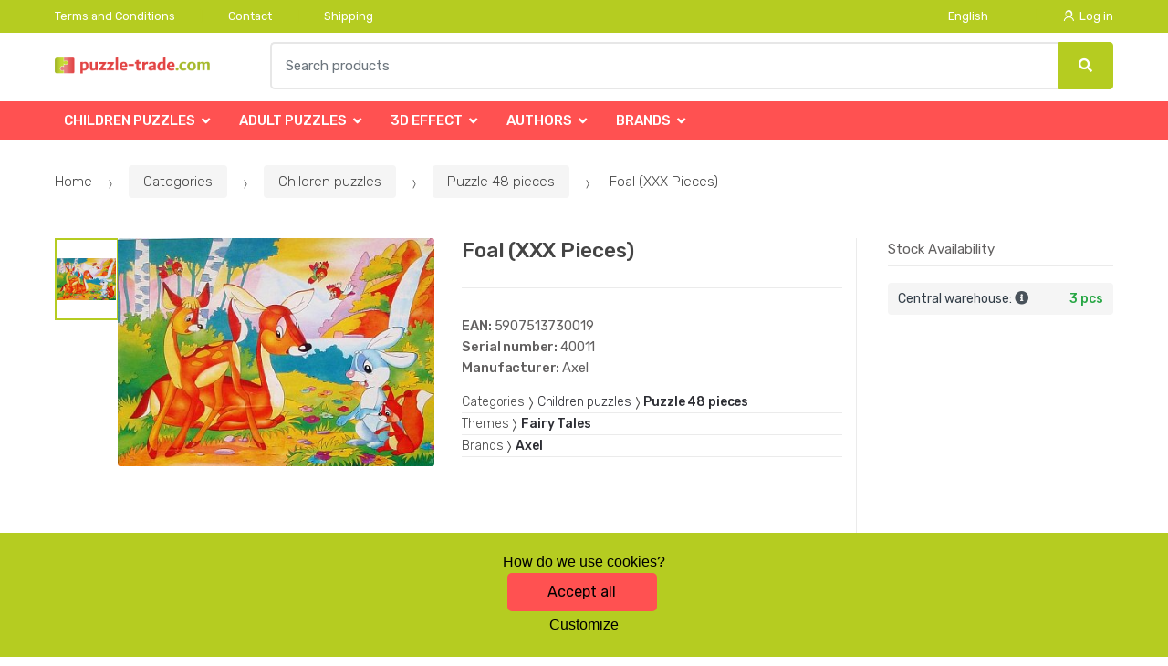

--- FILE ---
content_type: text/html; charset=UTF-8
request_url: https://www.puzzle-trade.com/foal-xxx-pieces/
body_size: 15462
content:
<!DOCTYPE html><html lang="en" itemscope="itemscope" itemtype="http://schema.org/WebPage"><head><base href="//www.puzzle-trade.com/"><meta charset="UTF-8"><meta name="viewport" content="width=device-width, initial-scale=1"><meta property="og:title" content="Foal (XXX Pieces)"><meta property="og:type" content="article"><meta property="og:url" content="//www.puzzle-trade.com/foal-xxx-pieces/"><meta property="og:image" content="//www.puzzle-trade.com/img/8/foal-xxx-pieces-0--.jpg"><meta property="og:site_name" content="Puzzle-trade.com"><meta property="og:description" content=""><title>Foal (xxx pieces)</title><meta name="description" content=""><meta name="keywords" content=""><meta name="robots" content="all,follow"><meta name="author" content="www.retailys.com"><link rel="preconnect" href="https://fonts.gstatic.com" crossorigin="anonymous"><link rel="preload" href="retailys/templates/modern/General/build/fonts/techmarket-icons.woff" as="font"  crossorigin="anonymous"><link rel="preload" href="retailys/templates/modern/General/build/fonts/fontawesome5/fa-solid-900.woff2" as="font"  crossorigin="anonymous"><link rel="preload" href="retailys/templates/modern/General/build/fonts/fontawesome5/fa-brands-400.woff2" as="font"  crossorigin="anonymous"><link rel="preload" href="retailys/templates/modern/General/build/fonts/fontawesome5/fa-regular-400.woff2" as="font"  crossorigin="anonymous"><link rel="preload" href="https://fonts.googleapis.com/css2?family=Rubik:wght@300;400;500;900&display=swap" as="style" ><link rel="stylesheet" href="https://fonts.googleapis.com/css2?family=Rubik:wght@300;400;500;900&display=swap"><link rel="preload" href="retailys/templates/modern/General/build/fonts/slick/slick.woff" as="font"  crossorigin="anonymous"><link rel="preload" href="retailys/templates/modern/General/build/css/styles-detail-09d5365638.css" as="style"><link rel="preload" href="retailys/templates/modern/General/build/js/scripts-detail-1d915b5de5.js" as="script"><link rel="stylesheet" type="text/css" href="retailys/templates/modern/General/build/css/styles-detail-09d5365638.css" media="all"><style>:root
		{
			--mainColor: #b5cc21;
			--secondaryColor: #ffffff;
			--menuColor: #ff5151;
			--addToCardColor:  #b5cc21 ;
			--addToCardTextColor:  #000000 ;
			--priceColor:  #ff5151 ;
			--noticeColor: #ffffff;
			--noticeTextColor: #000000;
			--onsaleColor: #f5363e;
			--landscapeTitleColor: #000000;
			--footerColor: #f9f9f9;
			--carousel-with-bg-background-color: #eff5f5;
			--UPSColor: #000000;
		}
	</style><script type="text/javascript" src="retailys/templates/modern/General/build/js/scripts-detail-1d915b5de5.js"></script><script>
		window.dataLayer = window.dataLayer || [];
		function changeVariantLayers(select, id, name,variant, label, nameVariant = null, master_id){
	if(nameVariant == null){
		var nameVariant = $(select).find(':selected').attr('data-name');
	}
	dataLayer.push({
		event: 'productVariantChosen',
		actionProduct: {
			id: id,
			master_id: master_id,
			name: name,
			productVariantId: variant
		},
		productVariantProperty: label,
		productVariantChosen:nameVariant
	});
}
	</script><script>
			function beforeSearching(){
				var q = $('#search').val();
				if(q.length <3){
					return false;
				}else {
					var action = $('#navbarsearch').attr('action') + q + '/?q='+q;
					$('#navbarsearch').attr('action', action);
				}
			}
			function dataLayerClick(url, id, name, priceWithoutWord, manufacturer_name, position, retailPriceWithoutWord, list,category, id2 = undefined){
				event.preventDefault();
				if(retailPriceWithoutWord == 0){
					var retailPriceWithoutWord = undefined;
				}
								if (event.which == 2) {
					window.open(url,'_blank');
				} else if(event.which != 3) {
					location = url;
				}
			}
		</script><link rel="shortcut icon" href="data/inakcz/templates/8/26/1/web_icon.png"><!-- BEGIN - Retailys marketing variables for javascript --><script>
	var loggedUser = null;
	var consentCookie = 0;
var marketingEvent = "offerdetail";
var marketingProductId = "6956";
	</script><!-- END - Retailys marketing variables for javascript --><!-- Google Analytics --><script>
(function(i,s,o,g,r,a,m){i['GoogleAnalyticsObject']=r;i[r]=i[r]||function(){
(i[r].q=i[r].q||[]).push(arguments)},i[r].l=1*new Date();a=s.createElement(o),
m=s.getElementsByTagName(o)[0];a.async=1;a.src=g;m.parentNode.insertBefore(a,m)
})(window,document,'script','https://www.google-analytics.com/analytics.js','ga');
ga('create', 'UA-141813300-3', 'auto');
ga('send', 'pageview');
</script><!-- End Google Analytics --></head><body class="woocommerce-active single-product full-width extended"><div id="page" class="hfeed site"><div
	class="top-bar top-bar-v4"><div class="col-full"><ul id="menu-top-bar-left" class="nav menu-top-bar-left"><li class="menu-item animate-dropdown"><a title="Terms and Conditions" href="//www.puzzle-trade.com/terms-conditions-1/">Terms and Conditions</a></li><li class="menu-item animate-dropdown"><a title="Contact" href="//www.puzzle-trade.com/contact-1/">Contact</a></li><li class="menu-item animate-dropdown"><a title="Shipping" href="//www.puzzle-trade.com/shipping/">Shipping</a></li></ul><!-- .nav --><div class=""><ul id="menu-top-bar-right" class="nav menu-top-bar-right"><li class="menu-item menu-item-has-children animate-dropdown dropdown"><span class="single-setting mr-4">English</span></li><li class="menu-item"><a title="Log in" href="//www.puzzle-trade.com/plugin/Users/action/login/"><i class="tm tm-login-register"></i>
			Log in</a></li></ul></div><!-- .nav --></div><!-- .col-full --></div><!-- .top-bar-v2 --><header id="masthead" class="site-header header-v10" style="background-image: none; "><div class="col-full desktop-only"><div class="techmarket-sticky-wrap"><div class="row"><div class="site-branding"><a href="//www.puzzle-trade.com/" class="custom-logo-link" rel="home"><img src="data/inakcz/templates/8/26/1/logo.png" alt="Logo"></a><!-- /.custom-logo-link --></div><!-- /.site-branding --><!-- ============================================================= End Header Logo ============================================================= --><form class="navbar-search" id="navbarsearch" method="POST" onsubmit="return beforeSearching()"  action="//www.puzzle-trade.com/q/"><label class="sr-only screen-reader-text" for="search">Search</label><div class="input-group"><input type="text" id="search" class="form-control search-field product-search-field m-select2" dir="ltr" value="" name="query" minlength="3" placeholder="Search products"><div class="input-group-btn input-group-append"><p class='spamkiller_searching'>Ochrana proti spamu. Kolik je 7x4? <input class='spamkill_searching' type='text' name='spamkill_searching' value=''></p><button type="submit" class="btn btn-primary"><i class="fa fa-search"></i><span class="search-btn">Search</span></button></div><!-- .input-group-btn --></div><!-- .input-group --></form><!-- .navbar-search --></div><!-- /.row --><div class="alert alert-dark alert-cart-update" role="alert">
				Your cart products have been updated
			</div><div class="alert alert-dark alert-user-login" role="alert"></div><div class="alert alert-dark alert-watchdog" role="alert">
				Watchdog successfully set.
			</div><div class="alert alert-dark alert-discount-update" role="alert"></div></div><!-- .techmarket-sticky-wrap --><div class="stretched-row"><div class="col-full"><div
					class="row"><nav id="navbar-primary" class="navbar-primary " aria-label="Navbar Primary" data-nav="flex-menu"><ul id="menu-navbar-primary" class="nav yamm"><li class="yamm-fw menu-item menu-item-has-children  animate-dropdown dropdown"><a title="Children puzzles" data-toggle="dropdown" class="dropdown-toggle " aria-haspopup="true" href="#" aria-expanded="false">Children puzzles
						<span class="caret"></span></a><ul role="menu" class="dropdown-menu"><li class="menu-item menu-item-object-static_block animate-dropdown"><div class="yamm-content"><div class="tm-mega-menu"><ul class="megaMenuGrid"><li style="width: 17% !important"><a class="without-image " href="//www.puzzle-trade.com/desk-puzzle-10-48-pieces/"><span><span>Desk puzzle 10-48 pieces</span></span></a></li><li style="width: 17% !important"><a class="without-image " href="//www.puzzle-trade.com/2x20-pieces/"><span><span>Puzzle 2x20 pieces</span></span></a></li><li style="width: 17% !important"><a class="without-image " href="//www.puzzle-trade.com/25-contour/"><span><span>Puzzle 25 contour</span></span></a></li><li style="width: 17% !important"><a class="without-image " href="//www.puzzle-trade.com/48-pieces/"><span><span>Puzzle 48 pieces</span></span></a></li><li style="width: 17% !important"><a class="without-image " href="//www.puzzle-trade.com/2x48-pieces/"><span><span>Puzzle 2x48 pieces</span></span></a></li><li style="width: 17% !important"><a class="without-image " href="//www.puzzle-trade.com/3x49-pieces/"><span><span>Puzzle 3x49 pieces</span></span></a></li><li style="width: 17% !important"><a class="without-image " href="//www.puzzle-trade.com/minipuzzle-54-pieces/"><span><span>Minipuzzle 54 pieces</span></span></a></li><li style="width: 17% !important"><a class="without-image " href="//www.puzzle-trade.com/60-pieces/"><span><span>Puzzle 60 pieces</span></span></a></li><li style="width: 17% !important"><a class="without-image " href="//www.puzzle-trade.com/cases/"><span><span>Cases</span></span></a></li><li style="width: 17% !important"><a class="without-image " href="//www.puzzle-trade.com/children-educa/"><span><span>Children Educa</span></span></a></li><li style="width: 17% !important"><a class="without-image " href="//www.puzzle-trade.com/wooden-puzzle/"><span><span>Wooden puzzle</span></span></a></li><li style="width: 17% !important"><a class="without-image " href="//www.puzzle-trade.com/desk-puzzle-over-50-pieces/"><span><span>Desk puzzle over 50 pieces</span></span></a></li><li style="width: 17% !important"><a class="without-image " href="//www.puzzle-trade.com/small-boxes-77-pieces/"><span><span>Small boxes 77 pieces</span></span></a></li><li style="width: 17% !important"><a class="without-image " href="//www.puzzle-trade.com/99-pieces/"><span><span>Puzzle 99 pieces</span></span></a></li><li style="width: 17% !important"><a class="without-image " href="//www.puzzle-trade.com/100-pieces/"><span><span>Puzzle 100 pieces</span></span></a></li><li style="width: 17% !important"><a class="without-image " href="//www.puzzle-trade.com/200-pieces/"><span><span>Puzzle 200 pieces</span></span></a></li><li style="width: 17% !important"><a class="without-image " href="//www.puzzle-trade.com/300-pieces/"><span><span>Puzzle 300 pieces</span></span></a></li></ul></div><!-- .tm-mega-menu --></div><!-- .yamm-content --></li><!-- .menu-item --></ul><!-- .dropdown-menu --></li><li class="yamm-fw menu-item menu-item-has-children  animate-dropdown dropdown"><a title="Adult puzzles" data-toggle="dropdown" class="dropdown-toggle " aria-haspopup="true" href="#" aria-expanded="false">Adult puzzles
						<span class="caret"></span></a><ul role="menu" class="dropdown-menu"><li class="menu-item menu-item-object-static_block animate-dropdown"><div class="yamm-content"><div class="tm-mega-menu"><ul class="megaMenuGrid"><li style="width: 17% !important"><a class="without-image " href="//www.puzzle-trade.com/unusual-shapes/"><span><span>Unusual shapes</span></span></a></li><li style="width: 17% !important"><a class="without-image " href="//www.puzzle-trade.com/75-pieces-vertical/"><span><span>75 pieces vertical</span></span></a></li><li style="width: 17% !important"><a class="without-image " href="//www.puzzle-trade.com/500-pieces/"><span><span>Puzzle 500 pieces</span></span></a></li><li style="width: 17% !important"><a class="without-image " href="//www.puzzle-trade.com/750-pieces/"><span><span>Puzzle 750 pieces</span></span></a></li><li style="width: 17% !important"><a class="without-image " href="//www.puzzle-trade.com/Puzzle-1000-pieces/"><span><span>Puzzle 1000 pieces</span></span></a></li><li style="width: 17% !important"><a class="without-image " href="//www.puzzle-trade.com/1000-panoramic/"><span><span>Puzzle 1000 Panoramic</span></span></a></li><li style="width: 17% !important"><a class="without-image " href="//www.puzzle-trade.com/1000-exclusive/"><span><span>Puzzle 1000 Exclusive</span></span></a></li><li style="width: 17% !important"><a class="without-image " href="//www.puzzle-trade.com/1500-pieces/"><span><span>Puzzle 1500 pieces</span></span></a></li><li style="width: 17% !important"><a class="without-image " href="//www.puzzle-trade.com/2000-pieces/"><span><span>Puzzle 2000 pieces</span></span></a></li><li style="width: 17% !important"><a class="without-image " href="//www.puzzle-trade.com/3000-pieces/"><span><span>Puzzle 3000 pieces</span></span></a></li><li style="width: 17% !important"><a class="without-image " href="//www.puzzle-trade.com/5000-pieces/"><span><span>Puzzle 5000 pieces</span></span></a></li><li style="width: 17% !important"><a class="without-image " href="//www.puzzle-trade.com/10000-pieces/"><span><span>Puzzle 10000 pieces</span></span></a></li></ul></div><!-- .tm-mega-menu --></div><!-- .yamm-content --></li><!-- .menu-item --></ul><!-- .dropdown-menu --></li><li class="yamm-fw menu-item menu-item-has-children  animate-dropdown dropdown"><a title="3D effect" data-toggle="dropdown" class="dropdown-toggle " aria-haspopup="true" href="#" aria-expanded="false">3D effect
						<span class="caret"></span></a><ul role="menu" class="dropdown-menu"><li class="menu-item menu-item-object-static_block animate-dropdown"><div class="yamm-content"><div class="tm-mega-menu"><ul class="megaMenuGrid"><li style="width: 17% !important"><a class="without-image " href="//www.puzzle-trade.com/3d-effect-35-pieces/"><span><span>3D effect 35 pieces</span></span></a></li><li style="width: 17% !important"><a class="without-image " href="//www.puzzle-trade.com/3d-effect-60-pieces/"><span><span>3D effect 60 pieces</span></span></a></li><li style="width: 17% !important"><a class="without-image " href="//www.puzzle-trade.com/3d-effect-72-pieces/"><span><span>3D effect 72 pieces</span></span></a></li><li style="width: 17% !important"><a class="without-image " href="//www.puzzle-trade.com/3d-effect-120-pieces/"><span><span>3D effect 120 pieces</span></span></a></li><li style="width: 17% !important"><a class="without-image " href="//www.puzzle-trade.com/3d-effect-210-pieces/"><span><span>3D effect 210 pieces</span></span></a></li><li style="width: 17% !important"><a class="without-image " href="//www.puzzle-trade.com/3d-effect-500-pieces/"><span><span>3D effect 500 pieces</span></span></a></li></ul></div><!-- .tm-mega-menu --></div><!-- .yamm-content --></li><!-- .menu-item --></ul><!-- .dropdown-menu --></li><li class="yamm-fw menu-item menu-item-has-children  animate-dropdown dropdown"><a title="Authors" data-toggle="dropdown" class="dropdown-toggle " aria-haspopup="true" href="#" aria-expanded="false">Authors
						<span class="caret"></span></a><ul role="menu" class="dropdown-menu"><li class="menu-item menu-item-object-static_block animate-dropdown"><div class="yamm-content"><div class="tm-mega-menu"><ul class="megaMenuGrid"><li style="width: 17% !important"><a class="without-image " href="//www.puzzle-trade.com/lawrence-alma-tadema/"><span><span>Lawrence Alma-Tadema</span></span></a></li><li style="width: 17% !important"><a class="without-image " href="//www.puzzle-trade.com/giuseppe-pellizza/"><span><span>Giuseppe Pellizza</span></span></a></li><li style="width: 17% !important"><a class="without-image " href="//www.puzzle-trade.com/rex-ray/"><span><span>Rex Ray</span></span></a></li><li style="width: 17% !important"><a class="without-image " href="//www.puzzle-trade.com/michael-slack/"><span><span>Michael Slack</span></span></a></li><li style="width: 17% !important"><a class="without-image " href="//www.puzzle-trade.com/ruth-grunbein/"><span><span>Ruth Grunbein</span></span></a></li><li style="width: 17% !important"><a class="without-image " href="//www.puzzle-trade.com/colin-johnson/"><span><span>Colin Johnson</span></span></a></li><li style="width: 17% !important"><a class="without-image " href="//www.puzzle-trade.com/mary-ann-lasher/"><span><span>Mary Ann Lasher</span></span></a></li><li style="width: 17% !important"><a class="without-image " href="//www.puzzle-trade.com/henry-stinson/"><span><span>Henry Stinson</span></span></a></li><li style="width: 17% !important"><a class="without-image " href="//www.puzzle-trade.com/aaron-kraten/"><span><span>Aaron Kraten</span></span></a></li><li style="width: 17% !important"><a class="without-image " href="//www.puzzle-trade.com/tinga-tinga-african-art/"><span><span>Tinga Tinga African Art</span></span></a></li><li style="width: 17% !important"><a class="without-image " href="//www.puzzle-trade.com/michael-young/"><span><span>Michael Young</span></span></a></li><li style="width: 17% !important"><a class="without-image " href="//www.puzzle-trade.com/thomas-barbey/"><span><span>Thomas Barbey  </span></span></a></li><li style="width: 17% !important"><a class="without-image " href="//www.puzzle-trade.com/dianne-dengel/"><span><span>Dianne Dengel</span></span></a></li><li style="width: 17% !important"><a class="without-image " href="//www.puzzle-trade.com/giovanni-paolo-panini/"><span><span>Giovanni Paolo Panini</span></span></a></li><li style="width: 17% !important"><a class="without-image " href="//www.puzzle-trade.com/carl-valente/"><span><span>Carl Valente</span></span></a></li><li style="width: 17% !important"><a class="without-image " href="//www.puzzle-trade.com/john-patrick-obrien/"><span><span>John Patrick OBrien</span></span></a></li><li style="width: 17% !important"><a class="without-image " href="//www.puzzle-trade.com/jan-mclaughlin/"><span><span>Jan McLaughlin</span></span></a></li><li style="width: 17% !important"><a class="without-image " href="//www.puzzle-trade.com/luis-bargallo/"><span><span>Luis Bargallo</span></span></a></li><li style="width: 17% !important"><a class="without-image " href="//www.puzzle-trade.com/steve-hanks/"><span><span>Steve Hanks</span></span></a></li><li style="width: 17% !important"><a class="without-image " href="//www.puzzle-trade.com/patricia-whitney/"><span><span>Patricia Whitney</span></span></a></li><li style="width: 17% !important"><a class="without-image " href="//www.puzzle-trade.com/nusret-dokmeli/"><span><span>Nusret Dokmeli</span></span></a></li><li style="width: 17% !important"><a class="without-image " href="//www.puzzle-trade.com/bo-newell/"><span><span>Bo Newell</span></span></a></li><li style="width: 17% !important"><a class="without-image " href="//www.puzzle-trade.com/van-gogh/"><span><span>Van Gogh</span></span></a></li><li style="width: 17% !important"><a class="without-image " href="//www.puzzle-trade.com/walt-disney/"><span><span>Walt Disney</span></span></a></li><li style="width: 17% !important"><a class="without-image " href="//www.puzzle-trade.com/lassen/"><span><span>Lassen</span></span></a></li><li style="width: 17% !important"><a class="without-image " href="//www.puzzle-trade.com/michelangelo/"><span><span>Michelangelo</span></span></a></li><li style="width: 17% !important"><a class="without-image " href="//www.puzzle-trade.com/zdenek-miler/"><span><span>Zdeněk Miler</span></span></a></li><li style="width: 17% !important"><a class="without-image " href="//www.puzzle-trade.com/steve-sundram/"><span><span>Steve Sundram</span></span></a></li><li style="width: 17% !important"><a class="without-image " href="//www.puzzle-trade.com/anne-geddes/"><span><span>Anne Geddes</span></span></a></li><li style="width: 17% !important"><a class="without-image " href="//www.puzzle-trade.com/warren/"><span><span>Jim Warren</span></span></a></li><li style="width: 17% !important"><a class="without-image " href="//www.puzzle-trade.com/alfons-mucha/"><span><span>Alfons Mucha</span></span></a></li><li style="width: 17% !important"><a class="without-image " href="//www.puzzle-trade.com/frances/"><span><span>Victoria Francés</span></span></a></li><li style="width: 17% !important"><a class="without-image " href="//www.puzzle-trade.com/kathleen-francour/"><span><span>Kathleen Francour</span></span></a></li><li style="width: 17% !important"><a class="without-image " href="//www.puzzle-trade.com/ulrike-schneiders/"><span><span>Ulrike Schneiders</span></span></a></li><li style="width: 17% !important"><a class="without-image " href="//www.puzzle-trade.com/wyland/"><span><span>Robert Wyland</span></span></a></li><li style="width: 17% !important"><a class="without-image " href="//www.puzzle-trade.com/renato-casaro/"><span><span>Renato Casaro</span></span></a></li><li style="width: 17% !important"><a class="without-image " href="//www.puzzle-trade.com/haasteren/"><span><span>Haasteren</span></span></a></li><li style="width: 17% !important"><a class="without-image " href="//www.puzzle-trade.com/wilden-kerle/"><span><span>Wilden Kerle</span></span></a></li><li style="width: 17% !important"><a class="without-image " href="//www.puzzle-trade.com/marjolein-bastin/"><span><span>Marjolein Bastin</span></span></a></li><li style="width: 17% !important"><a class="without-image " href="//www.puzzle-trade.com/ortega/"><span><span>Cris Ortega</span></span></a></li><li style="width: 17% !important"><a class="without-image " href="//www.puzzle-trade.com/melanie-delon/"><span><span>Mélanie Delon</span></span></a></li><li style="width: 17% !important"><a class="without-image " href="//www.puzzle-trade.com/mordillo/"><span><span>Mordillo</span></span></a></li><li style="width: 17% !important"><a class="without-image " href="//www.puzzle-trade.com/zena-holloway/"><span><span>Zena Holloway</span></span></a></li><li style="width: 17% !important"><a class="without-image " href="//www.puzzle-trade.com/howard-behrens/"><span><span>Howard Behrens</span></span></a></li><li style="width: 17% !important"><a class="without-image " href="//www.puzzle-trade.com/mcclure/"><span><span>Royce B. McClure</span></span></a></li><li style="width: 17% !important"><a class="without-image " href="//www.puzzle-trade.com/katarina-sokolova/"><span><span>Katarina Sokolova</span></span></a></li><li style="width: 17% !important"><a class="without-image " href="//www.puzzle-trade.com/john-william-waterhouse/"><span><span>John William Waterhouse</span></span></a></li><li style="width: 17% !important"><a class="without-image " href="//www.puzzle-trade.com/kazuha-fukami/"><span><span>Kazuha Fukami</span></span></a></li><li style="width: 17% !important"><a class="without-image " href="//www.puzzle-trade.com/lawren-s-harris/"><span><span>Lawren S. Harris</span></span></a></li><li style="width: 17% !important"><a class="without-image " href="//www.puzzle-trade.com/yoneo-morita/"><span><span>Yoneo Morita</span></span></a></li><li style="width: 17% !important"><a class="without-image " href="//www.puzzle-trade.com/edgar-degas/"><span><span>Edgar Degas</span></span></a></li><li style="width: 17% !important"><a class="without-image " href="//www.puzzle-trade.com/jan-saudek/"><span><span>Jan Saudek</span></span></a></li><li style="width: 17% !important"><a class="without-image " href="//www.puzzle-trade.com/alexander-von-humboldt/"><span><span>Alexander von Humboldt</span></span></a></li><li style="width: 17% !important"><a class="without-image " href="//www.puzzle-trade.com/klimt/"><span><span>Gustav Klimt</span></span></a></li><li style="width: 17% !important"><a class="without-image " href="//www.puzzle-trade.com/tom-thomson/"><span><span>Tom Thomson</span></span></a></li><li style="width: 17% !important"><a class="without-image " href="//www.puzzle-trade.com/sung-kim/"><span><span>Sung Kim</span></span></a></li><li style="width: 17% !important"><a class="without-image " href="//www.puzzle-trade.com/james-lee/"><span><span>James Lee</span></span></a></li><li style="width: 17% !important"><a class="without-image " href="//www.puzzle-trade.com/prades/"><span><span>Prades</span></span></a></li><li style="width: 17% !important"><a class="without-image " href="//www.puzzle-trade.com/rosina-wachtmeister/"><span><span>Rosina Wachtmeister</span></span></a></li><li style="width: 17% !important"><a class="without-image " href="//www.puzzle-trade.com/catalina-estrada/"><span><span>Catalina Estrada</span></span></a></li><li style="width: 17% !important"><a class="without-image " href="//www.puzzle-trade.com/keith-kimberlin/"><span><span>Keith Kimberlin</span></span></a></li><li style="width: 17% !important"><a class="without-image " href="//www.puzzle-trade.com/kerne-erickson/"><span><span>Kerne Erickson</span></span></a></li><li style="width: 17% !important"><a class="without-image " href="//www.puzzle-trade.com/jim-mitchell/"><span><span>Jim Mitchell</span></span></a></li><li style="width: 17% !important"><a class="without-image " href="//www.puzzle-trade.com/derek-roberts/"><span><span>Derek Roberts</span></span></a></li><li style="width: 17% !important"><a class="without-image " href="//www.puzzle-trade.com/james-alexander/"><span><span>James Alexander</span></span></a></li><li style="width: 17% !important"><a class="without-image " href="//www.puzzle-trade.com/kagaya/"><span><span>Kagaya</span></span></a></li><li style="width: 17% !important"><a class="without-image " href="//www.puzzle-trade.com/raffaello/"><span><span>Raffaello</span></span></a></li><li style="width: 17% !important"><a class="without-image " href="//www.puzzle-trade.com/pablo-picasso/"><span><span>Pablo Picasso</span></span></a></li><li style="width: 17% !important"><a class="without-image " href="//www.puzzle-trade.com/ana-cruz/"><span><span>Ana Cruz</span></span></a></li><li style="width: 17% !important"><a class="without-image " href="//www.puzzle-trade.com/ed-hardy/"><span><span>Ed Hardy</span></span></a></li><li style="width: 17% !important"><a class="without-image " href="//www.puzzle-trade.com/john-obrain/"><span><span>John OBrain</span></span></a></li><li style="width: 17% !important"><a class="without-image " href="//www.puzzle-trade.com/mandy-reinmuth/"><span><span>Mandy Reinmuth</span></span></a></li><li style="width: 17% !important"><a class="without-image " href="//www.puzzle-trade.com/bibian-blue/"><span><span>Bibian Blue</span></span></a></li><li style="width: 17% !important"><a class="without-image " href="//www.puzzle-trade.com/doug-knutson/"><span><span>Doug Knutson</span></span></a></li><li style="width: 17% !important"><a class="without-image " href="//www.puzzle-trade.com/lori-schory/"><span><span>Lori Schory</span></span></a></li><li style="width: 17% !important"><a class="without-image " href="//www.puzzle-trade.com/donald-zolan/"><span><span>Donald Zolan</span></span></a></li><li style="width: 17% !important"><a class="without-image " href="//www.puzzle-trade.com/david-miller/"><span><span>David Miller</span></span></a></li><li style="width: 17% !important"><a class="without-image " href="//www.puzzle-trade.com/ted-blaylock/"><span><span>Ted Blaylock</span></span></a></li><li style="width: 17% !important"><a class="without-image " href="//www.puzzle-trade.com/steve-kushner/"><span><span>Steve Kushner</span></span></a></li><li style="width: 17% !important"><a class="without-image " href="//www.puzzle-trade.com/dennis-lewan/"><span><span>Dennis Lewan</span></span></a></li></ul></div><!-- .tm-mega-menu --></div><!-- .yamm-content --></li><!-- .menu-item --></ul><!-- .dropdown-menu --></li><li class="yamm-fw menu-item menu-item-has-children  animate-dropdown dropdown"><a title="Brands" data-toggle="dropdown" class="dropdown-toggle " aria-haspopup="true" href="#" aria-expanded="false">Brands
						<span class="caret"></span></a><ul role="menu" class="dropdown-menu"><li class="menu-item menu-item-object-static_block animate-dropdown"><div class="yamm-content"><div class="tm-mega-menu"><ul class="megaMenuGrid"><li style="width: 17% !important"><a class="without-image " href="//www.puzzle-trade.com/4d-cityscape/"><span><span>4D Cityscape</span></span></a></li><li style="width: 17% !important"><a class="without-image " href="//www.puzzle-trade.com/artgame/"><span><span>Artgame</span></span></a></li><li style="width: 17% !important"><a class="without-image " href="//www.puzzle-trade.com/axel/"><span><span>Axel</span></span></a></li><li style="width: 17% !important"><a class="without-image " href="//www.puzzle-trade.com/beverly/"><span><span>Beverly</span></span></a></li><li style="width: 17% !important"><a class="without-image " href="//www.puzzle-trade.com/bino/"><span><span>Bino</span></span></a></li><li style="width: 17% !important"><a class="with-image" href="//www.puzzle-trade.com/castorland/"><span><img class="image" src="https://www.puzzle-trade.com/cdn/inakcz/img/8/castorland-0-50-50.jpg" alt="Castorland"><span>Castorland</span></span></a></li><li style="width: 17% !important"><a class="with-image" href="//www.puzzle-trade.com/clementoni/"><span><img class="image" src="https://www.puzzle-trade.com/cdn/inakcz/img/8/clementoni-0-50-50.gif" alt="Clementoni"><span>Clementoni</span></span></a></li><li style="width: 17% !important"><a class="with-image" href="//www.puzzle-trade.com/cubicfun/"><span><img class="image" src="https://www.puzzle-trade.com/cdn/inakcz/img/8/cubicfun-0-50-50.jpg" alt="Cubicfun"><span>Cubicfun</span></span></a></li><li style="width: 17% !important"><a class="with-image" href="//www.puzzle-trade.com/dino/"><span><img class="image" src="https://www.puzzle-trade.com/cdn/inakcz/img/8/dino-0-50-50.jpg" alt="Dino"><span>Dino</span></span></a></li><li style="width: 17% !important"><a class="with-image" href="//www.puzzle-trade.com/educa/"><span><img class="image" src="https://www.puzzle-trade.com/cdn/inakcz/img/8/educa-0-50-50.jpg" alt="Educa"><span>Educa</span></span></a></li><li style="width: 17% !important"><a class="with-image" href="//www.puzzle-trade.com/eurographics/"><span><img class="image" src="https://www.puzzle-trade.com/cdn/inakcz/img/8/eurographics-0-50-50.jpg" alt="Eurographics"><span>Eurographics</span></span></a></li><li style="width: 17% !important"><a class="without-image " href="//www.puzzle-trade.com/falcon/"><span><span>Falcon</span></span></a></li><li style="width: 17% !important"><a class="with-image" href="//www.puzzle-trade.com/fame/"><span><img class="image" src="https://www.puzzle-trade.com/cdn/inakcz/img/8/fame-0-50-50.jpg" alt="Fame"><span>Fame</span></span></a></li><li style="width: 17% !important"><a class="without-image " href="//www.puzzle-trade.com/favorit/"><span><span>Favorit</span></span></a></li><li style="width: 17% !important"><a class="with-image" href="//www.puzzle-trade.com/heye/"><span><img class="image" src="https://www.puzzle-trade.com/cdn/inakcz/img/8/heye-0-50-50.png" alt="Heye"><span>Heye</span></span></a></li><li style="width: 17% !important"><a class="with-image" href="//www.puzzle-trade.com/jumbo/"><span><img class="image" src="https://www.puzzle-trade.com/cdn/inakcz/img/8/jumbo-0-50-50.jpg" alt="Jumbo"><span>Jumbo</span></span></a></li><li style="width: 17% !important"><a class="without-image " href="//www.puzzle-trade.com/kosmos/"><span><span>Kosmos</span></span></a></li><li style="width: 17% !important"><a class="with-image" href="//www.puzzle-trade.com/larsen/"><span><img class="image" src="https://www.puzzle-trade.com/cdn/inakcz/img/8/larsen-0-50-50.jpg" alt="Larsen"><span>Larsen</span></span></a></li><li style="width: 17% !important"><a class="without-image " href="//www.puzzle-trade.com/lupu/"><span><span>Lupu</span></span></a></li><li style="width: 17% !important"><a class="without-image " href="//www.puzzle-trade.com/master-line/"><span><span>Master Line</span></span></a></li><li style="width: 17% !important"><a class="without-image " href="//www.puzzle-trade.com/maxim/"><span><span>Maxim</span></span></a></li><li style="width: 17% !important"><a class="without-image " href="//www.puzzle-trade.com/mic/"><span><span>MIC</span></span></a></li><li style="width: 17% !important"><a class="without-image " href="//www.puzzle-trade.com/nathan/"><span><span>Nathan</span></span></a></li><li style="width: 17% !important"><a class="without-image " href="//www.puzzle-trade.com/ostatni/"><span><span>Ostatní</span></span></a></li><li style="width: 17% !important"><a class="with-image" href="//www.puzzle-trade.com/perre/"><span><img class="image" src="https://www.puzzle-trade.com/cdn/inakcz/img/8/perre-0-50-50.png" alt="Perre"><span>Perre</span></span></a></li><li style="width: 17% !important"><a class="with-image" href="//www.puzzle-trade.com/ravensburger/"><span><img class="image" src="https://www.puzzle-trade.com/cdn/inakcz/img/8/ravensburger-0-50-50.jpg" alt="Ravensburger"><span>Ravensburger</span></span></a></li><li style="width: 17% !important"><a class="without-image " href="//www.puzzle-trade.com/reeves/"><span><span>Reeves</span></span></a></li><li style="width: 17% !important"><a class="without-image " href="//www.puzzle-trade.com/royal-langnickel/"><span><span>Royal Langnickel</span></span></a></li><li style="width: 17% !important"><a class="with-image" href="//www.puzzle-trade.com/schmidt/"><span><img class="image" src="https://www.puzzle-trade.com/cdn/inakcz/img/8/schmidt-0-50-50.gif" alt="Schmidt"><span>Schmidt</span></span></a></li><li style="width: 17% !important"><a class="without-image " href="//www.puzzle-trade.com/step/"><span><span>Step</span></span></a></li><li style="width: 17% !important"><a class="with-image" href="//www.puzzle-trade.com/sunsout/"><span><img class="image" src="https://www.puzzle-trade.com/retailys/etc/noimg.gif" alt="Sunsout"><span>Sunsout</span></span></a></li><li style="width: 17% !important"><a class="with-image" href="//www.puzzle-trade.com/trefl/"><span><img class="image" src="https://www.puzzle-trade.com/cdn/inakcz/img/8/trefl-0-50-50.jpg" alt="Trefl"><span>Trefl</span></span></a></li><li style="width: 17% !important"><a class="without-image " href="//www.puzzle-trade.com/wrebbit/"><span><span>Wrebbit</span></span></a></li><li style="width: 17% !important"><a class="with-image" href="//www.puzzle-trade.com/zdeko/"><span><img class="image" src="https://www.puzzle-trade.com/cdn/inakcz/img/8/zdeko-0-50-50.jpg" alt="Zdeko"><span>Zdeko</span></span></a></li></ul></div><!-- .tm-mega-menu --></div><!-- .yamm-content --></li><!-- .menu-item --></ul><!-- .dropdown-menu --></li></ul><!-- .nav --></nav><!-- .navbar-primary --></div></div></div></div><div class="col-full handheld-only"><div class="handheld-header"><div class="row"><div class="site-branding"><a href="//www.puzzle-trade.com/" class="custom-logo-link" rel="home"><img src="data/inakcz/templates/8/26/1/logo.png" alt="Logo"></a><!-- /.custom-logo-link --></div><!-- /.site-branding --><!-- ============================================================= End Header Logo ============================================================= --><div class="handheld-header-links"><ul class=""><li class="menu-item" style="position: relative;"><a title="Log in" href="//www.puzzle-trade.com/plugin/Users/action/login/"><i class="tm tm-login-register"></i></a></li></ul><!-- .columns-3 --></div><!-- .handheld-header-links --></div><div class="alert alert-dark alert-cart-update" role="alert">
				Your cart products have been updated
			</div><div class="alert alert-dark alert-user-login" role="alert"></div><div class="alert alert-dark alert-watchdog" role="alert">
				Watchdog successfully set.
			</div><div class="alert alert-dark alert-discount-update" role="alert"></div><div class="techmarket-sticky-wrap"><div class="row"><nav id="handheld-navigation" class="handheld-navigation" aria-label="Handheld Navigation"><button class="btn navbar-toggler" type="button" aria-label="Menu"><i class="tm tm-departments-thin"></i><span>Menu</span></button><div class="handheld-navigation-menu"><div class="handheld-navigation-menu-content"><span class="tmhm-close">Close</span><ul id="menu-departments-menu-1" class="nav"><li class="menu-item menu-item-has-children animate-dropdown dropdown"><a data-toggle="dropdown" class="dropdown-toggle" aria-haspopup="true" href="//www.puzzle-trade.com/children-puzzles/" aria-expanded="false">Children puzzles<span class="caret"></span></a><ul role="menu" class="dropdown-menu"><li class="menu-item animate-dropdown"><a title="Desk puzzle 10-48 pieces" href="//www.puzzle-trade.com/desk-puzzle-10-48-pieces/">Desk puzzle 10-48 pieces</a></li><li class="menu-item animate-dropdown"><a title="Puzzle 2x20 pieces" href="//www.puzzle-trade.com/2x20-pieces/">Puzzle 2x20 pieces</a></li><li class="menu-item animate-dropdown"><a title="Puzzle 25 contour" href="//www.puzzle-trade.com/25-contour/">Puzzle 25 contour</a></li><li class="menu-item animate-dropdown"><a title="Puzzle 48 pieces" href="//www.puzzle-trade.com/48-pieces/">Puzzle 48 pieces</a></li><li class="menu-item animate-dropdown"><a title="Puzzle 2x48 pieces" href="//www.puzzle-trade.com/2x48-pieces/">Puzzle 2x48 pieces</a></li><li class="menu-item animate-dropdown"><a title="Puzzle 3x49 pieces" href="//www.puzzle-trade.com/3x49-pieces/">Puzzle 3x49 pieces</a></li><li class="menu-item animate-dropdown"><a title="Minipuzzle 54 pieces" href="//www.puzzle-trade.com/minipuzzle-54-pieces/">Minipuzzle 54 pieces</a></li><li class="menu-item animate-dropdown"><a title="Puzzle 60 pieces" href="//www.puzzle-trade.com/60-pieces/">Puzzle 60 pieces</a></li><li class="menu-item animate-dropdown"><a title="Cases" href="//www.puzzle-trade.com/cases/">Cases</a></li><li class="menu-item animate-dropdown"><a title="Children Educa" href="//www.puzzle-trade.com/children-educa/">Children Educa</a></li><li class="menu-item animate-dropdown"><a title="Wooden puzzle" href="//www.puzzle-trade.com/wooden-puzzle/">Wooden puzzle</a></li><li class="menu-item animate-dropdown"><a title="Desk puzzle over 50 pieces" href="//www.puzzle-trade.com/desk-puzzle-over-50-pieces/">Desk puzzle over 50 pieces</a></li><li class="menu-item animate-dropdown"><a title="Small boxes 77 pieces" href="//www.puzzle-trade.com/small-boxes-77-pieces/">Small boxes 77 pieces</a></li><li class="menu-item animate-dropdown"><a title="Puzzle 99 pieces" href="//www.puzzle-trade.com/99-pieces/">Puzzle 99 pieces</a></li><li class="menu-item animate-dropdown"><a title="Puzzle 100 pieces" href="//www.puzzle-trade.com/100-pieces/">Puzzle 100 pieces</a></li><li class="menu-item animate-dropdown"><a title="Puzzle 200 pieces" href="//www.puzzle-trade.com/200-pieces/">Puzzle 200 pieces</a></li><li class="menu-item animate-dropdown"><a title="Puzzle 300 pieces" href="//www.puzzle-trade.com/300-pieces/">Puzzle 300 pieces</a></li></ul></li><!-- .dropdown-menu --><li class="menu-item menu-item-has-children animate-dropdown dropdown"><a data-toggle="dropdown" class="dropdown-toggle" aria-haspopup="true" href="//www.puzzle-trade.com/adult-puzzles/" aria-expanded="false">Adult puzzles<span class="caret"></span></a><ul role="menu" class="dropdown-menu"><li class="menu-item animate-dropdown"><a title="Unusual shapes" href="//www.puzzle-trade.com/unusual-shapes/">Unusual shapes</a></li><li class="menu-item animate-dropdown"><a title="75 pieces vertical" href="//www.puzzle-trade.com/75-pieces-vertical/">75 pieces vertical</a></li><li class="menu-item animate-dropdown"><a title="Puzzle 500 pieces" href="//www.puzzle-trade.com/500-pieces/">Puzzle 500 pieces</a></li><li class="menu-item animate-dropdown"><a title="Puzzle 750 pieces" href="//www.puzzle-trade.com/750-pieces/">Puzzle 750 pieces</a></li><li class="menu-item animate-dropdown"><a title="Puzzle 1000 pieces" href="//www.puzzle-trade.com/Puzzle-1000-pieces/">Puzzle 1000 pieces</a></li><li class="menu-item animate-dropdown"><a title="Puzzle 1000 Panoramic" href="//www.puzzle-trade.com/1000-panoramic/">Puzzle 1000 Panoramic</a></li><li class="menu-item animate-dropdown"><a title="Puzzle 1000 Exclusive" href="//www.puzzle-trade.com/1000-exclusive/">Puzzle 1000 Exclusive</a></li><li class="menu-item animate-dropdown"><a title="Puzzle 1500 pieces" href="//www.puzzle-trade.com/1500-pieces/">Puzzle 1500 pieces</a></li><li class="menu-item animate-dropdown"><a title="Puzzle 2000 pieces" href="//www.puzzle-trade.com/2000-pieces/">Puzzle 2000 pieces</a></li><li class="menu-item animate-dropdown"><a title="Puzzle 3000 pieces" href="//www.puzzle-trade.com/3000-pieces/">Puzzle 3000 pieces</a></li><li class="menu-item animate-dropdown"><a title="Puzzle 5000 pieces" href="//www.puzzle-trade.com/5000-pieces/">Puzzle 5000 pieces</a></li><li class="menu-item animate-dropdown"><a title="Puzzle 10000 pieces" href="//www.puzzle-trade.com/10000-pieces/">Puzzle 10000 pieces</a></li></ul></li><!-- .dropdown-menu --><li class="menu-item menu-item-has-children animate-dropdown dropdown"><a data-toggle="dropdown" class="dropdown-toggle" aria-haspopup="true" href="//www.puzzle-trade.com/3d-effect/" aria-expanded="false">3D effect<span class="caret"></span></a><ul role="menu" class="dropdown-menu"><li class="menu-item animate-dropdown"><a title="3D effect 35 pieces" href="//www.puzzle-trade.com/3d-effect-35-pieces/">3D effect 35 pieces</a></li><li class="menu-item animate-dropdown"><a title="3D effect 60 pieces" href="//www.puzzle-trade.com/3d-effect-60-pieces/">3D effect 60 pieces</a></li><li class="menu-item animate-dropdown"><a title="3D effect 72 pieces" href="//www.puzzle-trade.com/3d-effect-72-pieces/">3D effect 72 pieces</a></li><li class="menu-item animate-dropdown"><a title="3D effect 120 pieces" href="//www.puzzle-trade.com/3d-effect-120-pieces/">3D effect 120 pieces</a></li><li class="menu-item animate-dropdown"><a title="3D effect 210 pieces" href="//www.puzzle-trade.com/3d-effect-210-pieces/">3D effect 210 pieces</a></li><li class="menu-item animate-dropdown"><a title="3D effect 500 pieces" href="//www.puzzle-trade.com/3d-effect-500-pieces/">3D effect 500 pieces</a></li></ul></li><!-- .dropdown-menu --><li class="menu-item menu-item-has-children animate-dropdown dropdown"><a data-toggle="dropdown" class="dropdown-toggle" aria-haspopup="true" href="//www.puzzle-trade.com/authors/" aria-expanded="false">Authors<span class="caret"></span></a><ul role="menu" class="dropdown-menu"><li class="menu-item animate-dropdown"><a title="Lawrence Alma-Tadema" href="//www.puzzle-trade.com/lawrence-alma-tadema/">Lawrence Alma-Tadema</a></li><li class="menu-item animate-dropdown"><a title="Giuseppe Pellizza" href="//www.puzzle-trade.com/giuseppe-pellizza/">Giuseppe Pellizza</a></li><li class="menu-item animate-dropdown"><a title="Rex Ray" href="//www.puzzle-trade.com/rex-ray/">Rex Ray</a></li><li class="menu-item animate-dropdown"><a title="Michael Slack" href="//www.puzzle-trade.com/michael-slack/">Michael Slack</a></li><li class="menu-item animate-dropdown"><a title="Ruth Grunbein" href="//www.puzzle-trade.com/ruth-grunbein/">Ruth Grunbein</a></li><li class="menu-item animate-dropdown"><a title="Colin Johnson" href="//www.puzzle-trade.com/colin-johnson/">Colin Johnson</a></li><li class="menu-item animate-dropdown"><a title="Mary Ann Lasher" href="//www.puzzle-trade.com/mary-ann-lasher/">Mary Ann Lasher</a></li><li class="menu-item animate-dropdown"><a title="Henry Stinson" href="//www.puzzle-trade.com/henry-stinson/">Henry Stinson</a></li><li class="menu-item animate-dropdown"><a title="Aaron Kraten" href="//www.puzzle-trade.com/aaron-kraten/">Aaron Kraten</a></li><li class="menu-item animate-dropdown"><a title="Tinga Tinga African Art" href="//www.puzzle-trade.com/tinga-tinga-african-art/">Tinga Tinga African Art</a></li><li class="menu-item animate-dropdown"><a title="Michael Young" href="//www.puzzle-trade.com/michael-young/">Michael Young</a></li><li class="menu-item animate-dropdown"><a title="Thomas Barbey  " href="//www.puzzle-trade.com/thomas-barbey/">Thomas Barbey  </a></li><li class="menu-item animate-dropdown"><a title="Dianne Dengel" href="//www.puzzle-trade.com/dianne-dengel/">Dianne Dengel</a></li><li class="menu-item animate-dropdown"><a title="Giovanni Paolo Panini" href="//www.puzzle-trade.com/giovanni-paolo-panini/">Giovanni Paolo Panini</a></li><li class="menu-item animate-dropdown"><a title="Carl Valente" href="//www.puzzle-trade.com/carl-valente/">Carl Valente</a></li><li class="menu-item animate-dropdown"><a title="John Patrick OBrien" href="//www.puzzle-trade.com/john-patrick-obrien/">John Patrick OBrien</a></li><li class="menu-item animate-dropdown"><a title="Jan McLaughlin" href="//www.puzzle-trade.com/jan-mclaughlin/">Jan McLaughlin</a></li><li class="menu-item animate-dropdown"><a title="Luis Bargallo" href="//www.puzzle-trade.com/luis-bargallo/">Luis Bargallo</a></li><li class="menu-item animate-dropdown"><a title="Steve Hanks" href="//www.puzzle-trade.com/steve-hanks/">Steve Hanks</a></li><li class="menu-item animate-dropdown"><a title="Patricia Whitney" href="//www.puzzle-trade.com/patricia-whitney/">Patricia Whitney</a></li><li class="menu-item animate-dropdown"><a title="Nusret Dokmeli" href="//www.puzzle-trade.com/nusret-dokmeli/">Nusret Dokmeli</a></li><li class="menu-item animate-dropdown"><a title="Bo Newell" href="//www.puzzle-trade.com/bo-newell/">Bo Newell</a></li><li class="menu-item animate-dropdown"><a title="Van Gogh" href="//www.puzzle-trade.com/van-gogh/">Van Gogh</a></li><li class="menu-item animate-dropdown"><a title="Walt Disney" href="//www.puzzle-trade.com/walt-disney/">Walt Disney</a></li><li class="menu-item animate-dropdown"><a title="Lassen" href="//www.puzzle-trade.com/lassen/">Lassen</a></li><li class="menu-item animate-dropdown"><a title="Michelangelo" href="//www.puzzle-trade.com/michelangelo/">Michelangelo</a></li><li class="menu-item animate-dropdown"><a title="Zdeněk Miler" href="//www.puzzle-trade.com/zdenek-miler/">Zdeněk Miler</a></li><li class="menu-item animate-dropdown"><a title="Steve Sundram" href="//www.puzzle-trade.com/steve-sundram/">Steve Sundram</a></li><li class="menu-item animate-dropdown"><a title="Anne Geddes" href="//www.puzzle-trade.com/anne-geddes/">Anne Geddes</a></li><li class="menu-item animate-dropdown"><a title="Jim Warren" href="//www.puzzle-trade.com/warren/">Jim Warren</a></li><li class="menu-item animate-dropdown"><a title="Alfons Mucha" href="//www.puzzle-trade.com/alfons-mucha/">Alfons Mucha</a></li><li class="menu-item animate-dropdown"><a title="Victoria Francés" href="//www.puzzle-trade.com/frances/">Victoria Francés</a></li><li class="menu-item animate-dropdown"><a title="Kathleen Francour" href="//www.puzzle-trade.com/kathleen-francour/">Kathleen Francour</a></li><li class="menu-item animate-dropdown"><a title="Ulrike Schneiders" href="//www.puzzle-trade.com/ulrike-schneiders/">Ulrike Schneiders</a></li><li class="menu-item animate-dropdown"><a title="Robert Wyland" href="//www.puzzle-trade.com/wyland/">Robert Wyland</a></li><li class="menu-item animate-dropdown"><a title="Renato Casaro" href="//www.puzzle-trade.com/renato-casaro/">Renato Casaro</a></li><li class="menu-item animate-dropdown"><a title="Haasteren" href="//www.puzzle-trade.com/haasteren/">Haasteren</a></li><li class="menu-item animate-dropdown"><a title="Wilden Kerle" href="//www.puzzle-trade.com/wilden-kerle/">Wilden Kerle</a></li><li class="menu-item animate-dropdown"><a title="Marjolein Bastin" href="//www.puzzle-trade.com/marjolein-bastin/">Marjolein Bastin</a></li><li class="menu-item animate-dropdown"><a title="Cris Ortega" href="//www.puzzle-trade.com/ortega/">Cris Ortega</a></li><li class="menu-item animate-dropdown"><a title="Mélanie Delon" href="//www.puzzle-trade.com/melanie-delon/">Mélanie Delon</a></li><li class="menu-item animate-dropdown"><a title="Mordillo" href="//www.puzzle-trade.com/mordillo/">Mordillo</a></li><li class="menu-item animate-dropdown"><a title="Zena Holloway" href="//www.puzzle-trade.com/zena-holloway/">Zena Holloway</a></li><li class="menu-item animate-dropdown"><a title="Howard Behrens" href="//www.puzzle-trade.com/howard-behrens/">Howard Behrens</a></li><li class="menu-item animate-dropdown"><a title="Royce B. McClure" href="//www.puzzle-trade.com/mcclure/">Royce B. McClure</a></li><li class="menu-item animate-dropdown"><a title="Katarina Sokolova" href="//www.puzzle-trade.com/katarina-sokolova/">Katarina Sokolova</a></li><li class="menu-item animate-dropdown"><a title="John William Waterhouse" href="//www.puzzle-trade.com/john-william-waterhouse/">John William Waterhouse</a></li><li class="menu-item animate-dropdown"><a title="Kazuha Fukami" href="//www.puzzle-trade.com/kazuha-fukami/">Kazuha Fukami</a></li><li class="menu-item animate-dropdown"><a title="Lawren S. Harris" href="//www.puzzle-trade.com/lawren-s-harris/">Lawren S. Harris</a></li><li class="menu-item animate-dropdown"><a title="Yoneo Morita" href="//www.puzzle-trade.com/yoneo-morita/">Yoneo Morita</a></li><li class="menu-item animate-dropdown"><a title="Edgar Degas" href="//www.puzzle-trade.com/edgar-degas/">Edgar Degas</a></li><li class="menu-item animate-dropdown"><a title="Jan Saudek" href="//www.puzzle-trade.com/jan-saudek/">Jan Saudek</a></li><li class="menu-item animate-dropdown"><a title="Alexander von Humboldt" href="//www.puzzle-trade.com/alexander-von-humboldt/">Alexander von Humboldt</a></li><li class="menu-item animate-dropdown"><a title="Gustav Klimt" href="//www.puzzle-trade.com/klimt/">Gustav Klimt</a></li><li class="menu-item animate-dropdown"><a title="Tom Thomson" href="//www.puzzle-trade.com/tom-thomson/">Tom Thomson</a></li><li class="menu-item animate-dropdown"><a title="Sung Kim" href="//www.puzzle-trade.com/sung-kim/">Sung Kim</a></li><li class="menu-item animate-dropdown"><a title="James Lee" href="//www.puzzle-trade.com/james-lee/">James Lee</a></li><li class="menu-item animate-dropdown"><a title="Prades" href="//www.puzzle-trade.com/prades/">Prades</a></li><li class="menu-item animate-dropdown"><a title="Rosina Wachtmeister" href="//www.puzzle-trade.com/rosina-wachtmeister/">Rosina Wachtmeister</a></li><li class="menu-item animate-dropdown"><a title="Catalina Estrada" href="//www.puzzle-trade.com/catalina-estrada/">Catalina Estrada</a></li><li class="menu-item animate-dropdown"><a title="Keith Kimberlin" href="//www.puzzle-trade.com/keith-kimberlin/">Keith Kimberlin</a></li><li class="menu-item animate-dropdown"><a title="Kerne Erickson" href="//www.puzzle-trade.com/kerne-erickson/">Kerne Erickson</a></li><li class="menu-item animate-dropdown"><a title="Jim Mitchell" href="//www.puzzle-trade.com/jim-mitchell/">Jim Mitchell</a></li><li class="menu-item animate-dropdown"><a title="Derek Roberts" href="//www.puzzle-trade.com/derek-roberts/">Derek Roberts</a></li><li class="menu-item animate-dropdown"><a title="James Alexander" href="//www.puzzle-trade.com/james-alexander/">James Alexander</a></li><li class="menu-item animate-dropdown"><a title="Kagaya" href="//www.puzzle-trade.com/kagaya/">Kagaya</a></li><li class="menu-item animate-dropdown"><a title="Raffaello" href="//www.puzzle-trade.com/raffaello/">Raffaello</a></li><li class="menu-item animate-dropdown"><a title="Pablo Picasso" href="//www.puzzle-trade.com/pablo-picasso/">Pablo Picasso</a></li><li class="menu-item animate-dropdown"><a title="Ana Cruz" href="//www.puzzle-trade.com/ana-cruz/">Ana Cruz</a></li><li class="menu-item animate-dropdown"><a title="Ed Hardy" href="//www.puzzle-trade.com/ed-hardy/">Ed Hardy</a></li><li class="menu-item animate-dropdown"><a title="John OBrain" href="//www.puzzle-trade.com/john-obrain/">John OBrain</a></li><li class="menu-item animate-dropdown"><a title="Mandy Reinmuth" href="//www.puzzle-trade.com/mandy-reinmuth/">Mandy Reinmuth</a></li><li class="menu-item animate-dropdown"><a title="Bibian Blue" href="//www.puzzle-trade.com/bibian-blue/">Bibian Blue</a></li><li class="menu-item animate-dropdown"><a title="Doug Knutson" href="//www.puzzle-trade.com/doug-knutson/">Doug Knutson</a></li><li class="menu-item animate-dropdown"><a title="Lori Schory" href="//www.puzzle-trade.com/lori-schory/">Lori Schory</a></li><li class="menu-item animate-dropdown"><a title="Donald Zolan" href="//www.puzzle-trade.com/donald-zolan/">Donald Zolan</a></li><li class="menu-item animate-dropdown"><a title="David Miller" href="//www.puzzle-trade.com/david-miller/">David Miller</a></li><li class="menu-item animate-dropdown"><a title="Ted Blaylock" href="//www.puzzle-trade.com/ted-blaylock/">Ted Blaylock</a></li><li class="menu-item animate-dropdown"><a title="Steve Kushner" href="//www.puzzle-trade.com/steve-kushner/">Steve Kushner</a></li><li class="menu-item animate-dropdown"><a title="Dennis Lewan" href="//www.puzzle-trade.com/dennis-lewan/">Dennis Lewan</a></li></ul></li><!-- .dropdown-menu --><li class="menu-item menu-item-has-children animate-dropdown dropdown"><a data-toggle="dropdown" class="dropdown-toggle" aria-haspopup="true" href="//www.puzzle-trade.com/brands/" aria-expanded="false">Brands<span class="caret"></span></a><ul role="menu" class="dropdown-menu"><li class="menu-item animate-dropdown"><a title="4D Cityscape" href="//www.puzzle-trade.com/4d-cityscape/">4D Cityscape</a></li><li class="menu-item animate-dropdown"><a title="Artgame" href="//www.puzzle-trade.com/artgame/">Artgame</a></li><li class="menu-item animate-dropdown"><a title="Axel" href="//www.puzzle-trade.com/axel/">Axel</a></li><li class="menu-item animate-dropdown"><a title="Beverly" href="//www.puzzle-trade.com/beverly/">Beverly</a></li><li class="menu-item animate-dropdown"><a title="Bino" href="//www.puzzle-trade.com/bino/">Bino</a></li><li class="menu-item animate-dropdown"><a title="Castorland" href="//www.puzzle-trade.com/castorland/">Castorland</a></li><li class="menu-item animate-dropdown"><a title="Clementoni" href="//www.puzzle-trade.com/clementoni/">Clementoni</a></li><li class="menu-item animate-dropdown"><a title="Cubicfun" href="//www.puzzle-trade.com/cubicfun/">Cubicfun</a></li><li class="menu-item animate-dropdown"><a title="Dino" href="//www.puzzle-trade.com/dino/">Dino</a></li><li class="menu-item animate-dropdown"><a title="Educa" href="//www.puzzle-trade.com/educa/">Educa</a></li><li class="menu-item animate-dropdown"><a title="Eurographics" href="//www.puzzle-trade.com/eurographics/">Eurographics</a></li><li class="menu-item animate-dropdown"><a title="Falcon" href="//www.puzzle-trade.com/falcon/">Falcon</a></li><li class="menu-item animate-dropdown"><a title="Fame" href="//www.puzzle-trade.com/fame/">Fame</a></li><li class="menu-item animate-dropdown"><a title="Favorit" href="//www.puzzle-trade.com/favorit/">Favorit</a></li><li class="menu-item animate-dropdown"><a title="Heye" href="//www.puzzle-trade.com/heye/">Heye</a></li><li class="menu-item animate-dropdown"><a title="Jumbo" href="//www.puzzle-trade.com/jumbo/">Jumbo</a></li><li class="menu-item animate-dropdown"><a title="Kosmos" href="//www.puzzle-trade.com/kosmos/">Kosmos</a></li><li class="menu-item animate-dropdown"><a title="Larsen" href="//www.puzzle-trade.com/larsen/">Larsen</a></li><li class="menu-item animate-dropdown"><a title="Lupu" href="//www.puzzle-trade.com/lupu/">Lupu</a></li><li class="menu-item animate-dropdown"><a title="Master Line" href="//www.puzzle-trade.com/master-line/">Master Line</a></li><li class="menu-item animate-dropdown"><a title="Maxim" href="//www.puzzle-trade.com/maxim/">Maxim</a></li><li class="menu-item animate-dropdown"><a title="MIC" href="//www.puzzle-trade.com/mic/">MIC</a></li><li class="menu-item animate-dropdown"><a title="Nathan" href="//www.puzzle-trade.com/nathan/">Nathan</a></li><li class="menu-item animate-dropdown"><a title="Ostatní" href="//www.puzzle-trade.com/ostatni/">Ostatní</a></li><li class="menu-item animate-dropdown"><a title="Perre" href="//www.puzzle-trade.com/perre/">Perre</a></li><li class="menu-item animate-dropdown"><a title="Ravensburger" href="//www.puzzle-trade.com/ravensburger/">Ravensburger</a></li><li class="menu-item animate-dropdown"><a title="Reeves" href="//www.puzzle-trade.com/reeves/">Reeves</a></li><li class="menu-item animate-dropdown"><a title="Royal Langnickel" href="//www.puzzle-trade.com/royal-langnickel/">Royal Langnickel</a></li><li class="menu-item animate-dropdown"><a title="Schmidt" href="//www.puzzle-trade.com/schmidt/">Schmidt</a></li><li class="menu-item animate-dropdown"><a title="Step" href="//www.puzzle-trade.com/step/">Step</a></li><li class="menu-item animate-dropdown"><a title="Sunsout" href="//www.puzzle-trade.com/sunsout/">Sunsout</a></li><li class="menu-item animate-dropdown"><a title="Trefl" href="//www.puzzle-trade.com/trefl/">Trefl</a></li><li class="menu-item animate-dropdown"><a title="Wrebbit" href="//www.puzzle-trade.com/wrebbit/">Wrebbit</a></li><li class="menu-item animate-dropdown"><a title="Zdeko" href="//www.puzzle-trade.com/zdeko/">Zdeko</a></li></ul></li><!-- .dropdown-menu --></ul></div><div class="handheld-navigation-menu-filler"></div></div><!-- .handheld-navigation-menu --></nav><!-- .handheld-navigation --><div class="site-search"><div class="widget woocommerce widget_product_search"><form role="search" method="POST" class="woocommerce-product-search" action="//www.puzzle-trade.com/q/"><label class="screen-reader-text" for="woocommerce-product-search-field-0">Search:</label><input type="search" id="woocommerce-product-search-field-0" class="search-field" placeholder="" minlength="3" value="" name="query"><p class='spamkiller_searching'>Ochrana proti spamu. Kolik je
						7x4?
						<input class='spamkill_searching' type='text' name='spamkill_searching' value=''></p><input type="submit" value="Search"></form></div><!-- .widget --></div><!-- .site-search --><a class="handheld-header-cart-link has-icon" href="//www.puzzle-trade.com/plugin/Basket/action/summary/" title="View shopping cart"><i class="tm tm-shopping-bag"></i><span class="count">0</span></a></div><!-- /.row --><div class="alert alert-dark alert-mobile alert-cart-update " role="alert">
			Your cart products have been updated
		</div><div class="alert alert-dark alert-mobile alert-watchdog" role="alert">
				Watchdog successfully set.
		</div><div class="alert alert-dark alert-mobile alert-discount-update" role="alert"></div></div><!-- .techmarket-sticky-wrap --></div><!-- .handheld-header --></div><!-- .handheld-only --></header><!-- .header-v4 --><!-- ============================================================= Header End ============================================================= --><div id="content" class="site-content" tabindex="-1"><div class="col-full"><div class="row"><nav class="woocommerce-breadcrumb"><a href="//www.puzzle-trade.com/">Home</a><span class="delimiter"><i class="tm tm-breadcrumbs-arrow-right"></i></span><a href="">Categories</a><span class="delimiter"><i class="tm tm-breadcrumbs-arrow-right"></i></span><a href="//www.puzzle-trade.com/children-puzzles/">Children puzzles</a><span class="delimiter"><i class="tm tm-breadcrumbs-arrow-right"></i></span><a href="//www.puzzle-trade.com/48-pieces/">Puzzle 48 pieces</a><span class="delimiter"><i class="tm tm-breadcrumbs-arrow-right"></i></span>
											Foal (XXX Pieces)
			</nav><!-- .woocommerce-breadcrumb --><!-- .woocommerce-breadcrumb --><div id="primary" class="content-area"><main id="main" class="site-main"><div class="product"  itemscope itemtype="https://schema.org/Product"><div class="single-product-wrapper"><div class="product-images-wrapper thumb-count-2"><div class="sticky-params d-flex align-items-end flex-column"></div><div class="master-gallery-carousel"><div id="techmarket-single-product-gallery" class="techmarket-single-product-gallery techmarket-single-product-gallery--with-images techmarket-single-product-gallery--columns-2 images gallery-change-variant gallery-change-variant-6956 " data-columns="2"><div class="techmarket-single-product-gallery-images" data-ride="tm-slick-carousel" data-wrap=".woocommerce-product-gallery__wrapper" data-slick="{&quot;infinite&quot;:false,&quot;slidesToShow&quot;:1,&quot;slidesToScroll&quot;:1,&quot;dots&quot;:false,&quot;arrows&quot;:false,&quot;asNavFor&quot;:&quot;#techmarket-single-product-gallery .techmarket-single-product-gallery-thumbnails__wrapper&quot;}"><div class="woocommerce-product-gallery woocommerce-product-gallery--with-images woocommerce-product-gallery--columns-2 images" data-columns="2"><figure class="woocommerce-product-gallery__wrapper "><div data-thumb="//www.puzzle-trade.com/img/8/foal-xxx-pieces-0-180-180.jpg" class="woocommerce-product-gallery__image"><a href="//www.puzzle-trade.com/img/8/foal-xxx-pieces-0-800-800.jpg" data-lightbox="6956" tabindex="-1" class="align-self-center" ><img src="//www.puzzle-trade.com/img/8/foal-xxx-pieces-0-400-400.jpg" loading="lazy" class="attachment-shop_single size-shop_single wp-post-image" alt="Foal (XXX Pieces)" itemprop="image"></a></div></figure></div><!-- .woocommerce-product-gallery --></div><!-- .techmarket-single-product-gallery-images --><div class="techmarket-single-product-gallery-thumbnails" data-ride="tm-slick-carousel" data-wrap=".techmarket-single-product-gallery-thumbnails__wrapper" data-slick="{&quot;slidesToShow&quot;:4,&quot;dots&quot;:false,&quot;infinite&quot;:true,&quot;arrows&quot;:true,&quot;vertical&quot;:true,&quot;verticalSwiping&quot;:true,&quot;focusOnSelect&quot;:true,&quot;touchMove&quot;:true,&quot;centerMode&quot;:false,&quot;variableWidth&quot;:false,&quot;prevArrow&quot;:&quot;&lt;a href=\&quot;#\&quot;&gt;&lt;i class=\&quot;tm tm-arrow-up\&quot;&gt;&lt;\/i&gt;&lt;\/a&gt;&quot;,&quot;nextArrow&quot;:&quot;&lt;a href=\&quot;#\&quot;&gt;&lt;i class=\&quot;tm tm-arrow-down\&quot;&gt;&lt;\/i&gt;&lt;\/a&gt;&quot;,&quot;asNavFor&quot;:&quot;#techmarket-single-product-gallery .woocommerce-product-gallery__wrapper&quot;,&quot;responsive&quot;:[{&quot;breakpoint&quot;:765,&quot;settings&quot;:{&quot;vertical&quot;:false,&quot;horizontal&quot;:true,&quot;verticalSwiping&quot;:false,&quot;slidesToShow&quot;:4}}]}"><figure class="techmarket-single-product-gallery-thumbnails__wrapper"><figure data-thumb="//www.puzzle-trade.com/img/8/foal-xxx-pieces-0-180-180.jpg" class="techmarket-wc-product-gallery__image detail-product-gallery-thumbnails" style="width: 90px; height: 90px"><img src="//www.puzzle-trade.com/img/8/foal-xxx-pieces-0-180-180.jpg" loading="lazy" class="attachment-shop_thumbnail size-shop_thumbnail wp-post-image" alt="Foal (XXX Pieces)"></figure></figure><!-- .techmarket-single-product-gallery-thumbnails__wrapper --></div><!-- .techmarket-single-product-gallery-thumbnails --></div></div><!-- .techmarket-single-product-gallery --></div><!-- .product-images-wrapper --><div class="summary entry-summary"><div class="single-product-header"><h1 class="product_title entry-title" itemprop="name">Foal (XXX Pieces)</h1></div><!-- .single-product-header --><div class="woocommerce-product-details__short-description"><ul><li><strong>EAN: </strong><span itemprop="gtin">5907513730019</span></li><li><strong>Serial number: </strong><span itemprop="mpn">40011</span></li><li><strong>Manufacturer: </strong><span itemprop="manufacturer">Axel</span></li></ul></div><!-- .woocommerce-product-details__short-description --><div class="single-product-meta mb-0 pb-0"><div class="cat-and-sku"><span class="posted_in categories"><span>Categories</span><i class="tm tm-breadcrumbs-arrow-right"></i><a rel="tag" href="//www.puzzle-trade.com/children-puzzles/">Children puzzles</a><i class="tm tm-breadcrumbs-arrow-right"></i><a rel="tag" href="//www.puzzle-trade.com/48-pieces/"><strong itemprop="category">Puzzle 48 pieces</strong></a></span></div><div class="brand"></div></div><div class="single-product-meta mb-0 pb-0"><div class="cat-and-sku"><span class="posted_in categories"><span>Themes</span><i class="tm tm-breadcrumbs-arrow-right"></i><a rel="tag" href="//www.puzzle-trade.com/fairy-tales-2/"><strong itemprop="category">Fairy Tales</strong></a></span></div><div class="brand"></div></div><div class="single-product-meta mb-0 pb-0"><div class="cat-and-sku"><span class="posted_in categories"><span>Brands</span><i class="tm tm-breadcrumbs-arrow-right"></i><a rel="tag" href="//www.puzzle-trade.com/axel/"><strong itemprop="category">Axel</strong></a></span></div><div class="brand"></div></div><!-- .single-product-meta --></div><!-- .entry-summary --><div class="product-actions-wrapper" itemprop="offers" itemtype="http://schema.org/Offer" itemscope><div class="product-actions" itemprop="url" content="https://www.puzzle-trade.com/foal-xxx-pieces/"><div class="availability">
				Stock Availability
			</div><!-- .availability --><div class="additional-info"><meta itemprop="availability" content="https://schema.org/InStock"><div class="d-flex justify-content-between" data-container="body" data-toggle="popover" data-placement="left" data-content="To pick Today."><span>Central warehouse:
								<i class="fas fa-sm fa-info-circle" style="font-size: 15px;"></i></span><span class="text-success"><strong>3 pcs</strong></span></div></div><!-- .additional-info --><div class="variations_form cart"><div class="variants-section"><table class="variations"><tbody></tbody></table></div></div><!-- .single_variation_wrap --><!-- .variations_form --></div><!-- .product-actions --></div><!-- .product-actions-wrapper --></div><!-- .single-product-wrapper --><div class="woocommerce-tabs wc-tabs-wrapper"><ul role="tablist" class="nav tabs wc-tabs"><li class="nav-item params_tab"><a class="nav-link active" data-toggle="tab" role="tab" aria-controls="tab-params" href="#tab-params">Parameters</a></li></ul><!-- /.ec-tabs --><div class="tab-content"><div class="tab-pane active" id="tab-params" role="tabpanel"><ul><li>Dimension:
																													<strong>64x46cm</strong></li><li>Number of pieces:
																													<strong>40</strong></li></ul></div></div></div><div class="tm-related-products-carousel section-products-carousel" id="tm-related-products-carousel" data-ride="tm-slick-carousel" data-wrap=".products" data-slick="{&quot;slidesToShow&quot;:7,&quot;slidesToScroll&quot;:7,&quot;dots&quot;:true,&quot;arrows&quot;:true,&quot;prevArrow&quot;:&quot;&lt;a href=\&quot;#\&quot;&gt;&lt;i class=\&quot;tm tm-arrow-left\&quot;&gt;&lt;\/i&gt;&lt;\/a&gt;&quot;,&quot;nextArrow&quot;:&quot;&lt;a href=\&quot;#\&quot;&gt;&lt;i class=\&quot;tm tm-arrow-right\&quot;&gt;&lt;\/i&gt;&lt;\/a&gt;&quot;,&quot;appendArrows&quot;:&quot;#tm-related-products-carousel .custom-slick-nav&quot;,&quot;responsive&quot;:[{&quot;breakpoint&quot;:767,&quot;settings&quot;:{&quot;slidesToShow&quot;:1,&quot;slidesToScroll&quot;:1}},{&quot;breakpoint&quot;:780,&quot;settings&quot;:{&quot;slidesToShow&quot;:3,&quot;slidesToScroll&quot;:3}},{&quot;breakpoint&quot;:1200,&quot;settings&quot;:{&quot;slidesToShow&quot;:4,&quot;slidesToScroll&quot;:4}},{&quot;breakpoint&quot;:1400,&quot;settings&quot;:{&quot;slidesToShow&quot;:5,&quot;slidesToScroll&quot;:5}}]}"><section class="related"><header class="section-header"><h2 class="section-title">Puzzle 48 pieces</h2><nav class="custom-slick-nav"></nav></header><!-- .section-header --><div class="products"><div class="product" id="product-6888"><a href="//www.puzzle-trade.com/pinpin/" class="woocommerce-LoopProduct-link"  data-href="//www.puzzle-trade.com/pinpin/" onclick="dataLayerClick('//www.puzzle-trade.com/pinpin/','6888', 'Pinpin', 5.6889, 'Favorit', 1, 0, 'detailProduct', '', '6888');" onauxclick="dataLayerClick('//www.puzzle-trade.com/pinpin/','6888', 'Pinpin', 5.6889, 'Favorit', 1, 0, 'detailProduct', '', '6888');"><div class="sticky-params d-flex align-items-end flex-column"></div><div class="product-image"><img src="//www.puzzle-trade.com/img/8/pinpin-0-174-174.jpg" class="wp-post-image" alt="Pinpin" loading="lazy"></div><h2 class="woocommerce-loop-product__title">Pinpin</h2></a><div class="hover-area"><a href="//www.puzzle-trade.com/pinpin/" class="button dataLayerClick"  data-href="//www.puzzle-trade.com/pinpin/" onclick="dataLayerClick('//www.puzzle-trade.com/pinpin/','6888', 'Pinpin', 5.6889, 'Favorit', 1, 0, 'detailProduct', '', '6888');" onauxclick="dataLayerClick('//www.puzzle-trade.com/pinpin/','6888', 'Pinpin', 5.6889, 'Favorit', 1, 0, 'detailProduct', '', '6888');">View product</a></div></div><!-- /.product-outer --><div class="product" id="product-372"><a href="//www.puzzle-trade.com/in-the-children-s-room/" class="woocommerce-LoopProduct-link"  data-href="//www.puzzle-trade.com/in-the-children-s-room/" onclick="dataLayerClick('//www.puzzle-trade.com/in-the-children-s-room/','372', 'In the Children&#039;s Room', 4.8951, 'Dino', 2, 0, 'detailProduct', '', '372');" onauxclick="dataLayerClick('//www.puzzle-trade.com/in-the-children-s-room/','372', 'In the Children&#039;s Room', 4.8951, 'Dino', 2, 0, 'detailProduct', '', '372');"><div class="sticky-params d-flex align-items-end flex-column"></div><div class="product-image"><img src="//www.puzzle-trade.com/img/8/in-the-children-s-room-0-174-174.jpg" class="wp-post-image" alt="In the Children&#039;s Room" loading="lazy"></div><h2 class="woocommerce-loop-product__title">In the Children&#039;s Room</h2></a><div class="hover-area"><a href="//www.puzzle-trade.com/in-the-children-s-room/" class="button dataLayerClick"  data-href="//www.puzzle-trade.com/in-the-children-s-room/" onclick="dataLayerClick('//www.puzzle-trade.com/in-the-children-s-room/','372', 'In the Children&#039;s Room', 4.8951, 'Dino', 2, 0, 'detailProduct', '', '372');" onauxclick="dataLayerClick('//www.puzzle-trade.com/in-the-children-s-room/','372', 'In the Children&#039;s Room', 4.8951, 'Dino', 2, 0, 'detailProduct', '', '372');">View product</a></div></div><!-- /.product-outer --><div class="product" id="product-5377"><a href="//www.puzzle-trade.com/sindibad-1/" class="woocommerce-LoopProduct-link"  data-href="//www.puzzle-trade.com/sindibad-1/" onclick="dataLayerClick('//www.puzzle-trade.com/sindibad-1/','5377', 'Sindibad ', 5.6889, 'Axel', 3, 0, 'detailProduct', '', '5377');" onauxclick="dataLayerClick('//www.puzzle-trade.com/sindibad-1/','5377', 'Sindibad ', 5.6889, 'Axel', 3, 0, 'detailProduct', '', '5377');"><div class="sticky-params d-flex align-items-end flex-column"></div><div class="product-image"><img src="//www.puzzle-trade.com/img/8/sindibad-1-0-174-174.jpg" class="wp-post-image" alt="Sindibad " loading="lazy"></div><h2 class="woocommerce-loop-product__title">Sindibad </h2></a><div class="hover-area"><a href="//www.puzzle-trade.com/sindibad-1/" class="button dataLayerClick"  data-href="//www.puzzle-trade.com/sindibad-1/" onclick="dataLayerClick('//www.puzzle-trade.com/sindibad-1/','5377', 'Sindibad ', 5.6889, 'Axel', 3, 0, 'detailProduct', '', '5377');" onauxclick="dataLayerClick('//www.puzzle-trade.com/sindibad-1/','5377', 'Sindibad ', 5.6889, 'Axel', 3, 0, 'detailProduct', '', '5377');">View product</a></div></div><!-- /.product-outer --><div class="product" id="product-6955"><a href="//www.puzzle-trade.com/three-little-piglets-xxx-pieces/" class="woocommerce-LoopProduct-link"  data-href="//www.puzzle-trade.com/three-little-piglets-xxx-pieces/" onclick="dataLayerClick('//www.puzzle-trade.com/three-little-piglets-xxx-pieces/','6955', 'Three Little Piglets  (XXX Pieces)', 10.8045, 'Axel', 4, 0, 'detailProduct', '', '6955');" onauxclick="dataLayerClick('//www.puzzle-trade.com/three-little-piglets-xxx-pieces/','6955', 'Three Little Piglets  (XXX Pieces)', 10.8045, 'Axel', 4, 0, 'detailProduct', '', '6955');"><div class="sticky-params d-flex align-items-end flex-column"></div><div class="product-image"><img src="//www.puzzle-trade.com/img/8/three-little-piglets-xxx-pieces-0-174-174.jpg" class="wp-post-image" alt="Three Little Piglets  (XXX Pieces)" loading="lazy"></div><h2 class="woocommerce-loop-product__title">Three Little Piglets  (XXX Pieces)</h2></a><div class="hover-area"><a href="//www.puzzle-trade.com/three-little-piglets-xxx-pieces/" class="button dataLayerClick"  data-href="//www.puzzle-trade.com/three-little-piglets-xxx-pieces/" onclick="dataLayerClick('//www.puzzle-trade.com/three-little-piglets-xxx-pieces/','6955', 'Three Little Piglets  (XXX Pieces)', 10.8045, 'Axel', 4, 0, 'detailProduct', '', '6955');" onauxclick="dataLayerClick('//www.puzzle-trade.com/three-little-piglets-xxx-pieces/','6955', 'Three Little Piglets  (XXX Pieces)', 10.8045, 'Axel', 4, 0, 'detailProduct', '', '6955');">View product</a></div></div><!-- /.product-outer --><div class="product" id="product-5373"><a href="//www.puzzle-trade.com/the-three-musketeers/" class="woocommerce-LoopProduct-link"  data-href="//www.puzzle-trade.com/the-three-musketeers/" onclick="dataLayerClick('//www.puzzle-trade.com/the-three-musketeers/','5373', 'The Three Musketeers', 5.2479, 'Axel', 5, 0, 'detailProduct', '', '5373');" onauxclick="dataLayerClick('//www.puzzle-trade.com/the-three-musketeers/','5373', 'The Three Musketeers', 5.2479, 'Axel', 5, 0, 'detailProduct', '', '5373');"><div class="sticky-params d-flex align-items-end flex-column"></div><div class="product-image"><img src="//www.puzzle-trade.com/img/8/the-three-musketeers-0-174-174.jpg" class="wp-post-image" alt="The Three Musketeers" loading="lazy"></div><h2 class="woocommerce-loop-product__title">The Three Musketeers</h2></a><div class="hover-area"><a href="//www.puzzle-trade.com/the-three-musketeers/" class="button dataLayerClick"  data-href="//www.puzzle-trade.com/the-three-musketeers/" onclick="dataLayerClick('//www.puzzle-trade.com/the-three-musketeers/','5373', 'The Three Musketeers', 5.2479, 'Axel', 5, 0, 'detailProduct', '', '5373');" onauxclick="dataLayerClick('//www.puzzle-trade.com/the-three-musketeers/','5373', 'The Three Musketeers', 5.2479, 'Axel', 5, 0, 'detailProduct', '', '5373');">View product</a></div></div><!-- /.product-outer --><!-- /.product-outer --></div></section><!-- .single-product-wrapper --></div><!-- .tm-related-products-carousel --></div><!-- .product --></main><!-- #main --></div><!-- #primary --></div><!-- .row --></div><!-- .col-full --><div aria-hidden="true" aria-labelledby="watchdogPriceModalLabel" class="modal fade" data-backdrop="static" id="watchdogPriceModal" role="dialog" tabindex="-1"><div class="modal-dialog modal-lg" role="document"><div class="modal-content"><div class="modal-header"><h5 class="modal-title" id="watchdogPriceModalLabel">Hlídání ceny u produktu
						Foal (XXX Pieces)</h5></div><div class="modal-body" style="text-align: center;"><form id="watchdog-form" class="watchdog-form" action="//www.puzzle-trade.com/plugin/Marketing/action/saveWatchdog/" method="post"><p style="padding-bottom:2px">Please enter your details, if the price of this product reaches the required level, we will contact you.</p><input type="hidden" name="id" value="6956"><div class="watchdog-table"><div class="row "><div class="col-md-6"><label>Name:<span class="requiered">*</span></label><input type="text" minlength="2" required class="text" name="name"></div><div class="col-md-6"><label>E-mail:<span class="requiered">*</span></label><input type="text" minlength="2" required class="text" name="email" value="@"></div></div><div class="row"><div class="col-md-6"><label>Phone:</label><input type="text" class="text" name="phone"></div><div class="col-md-6"><label>Target price:</label><input type="text" id="target_price" class="text target_price" name="target_price"></div></div><div class="row"><div class="col-md-12"><label>Note:</label><textarea cols="40" rows="5" name="message"></textarea></div></div></div><p id='spamkiller_watchdog'>Ochrana proti spamu. Kolik je
							7x4?
							<input type='text' name='spamkill_watchdog' value='' id='spamkill_watchdog'></p></form></div><div class="modal-footer"><button type="submit" id="sendPriceWatchdog" class="btn btn-primary">Send</button><button class="btn btn-secondary" data-dismiss="modal" type="button">Cancel</button></div></div></div></div><div aria-hidden="true" aria-labelledby="watchdogStoreModalLabel" class="modal fade" data-backdrop="static" id="watchdogStoreModal" role="dialog" tabindex="-1"><div class="modal-dialog modal-lg" role="document"><div class="modal-content"><div class="modal-header"><h5 class="modal-title" id="watchdogStoreModalLabel">Hlídání dostupnosti u produktu
						Foal (XXX Pieces)</h5></div><div class="modal-body" style="text-align: center;"><form id="watchdog-form-store" class="watchdog-form-store" action="//www.puzzle-trade.com/plugin/Marketing/action/saveWatchdog/" method="post"><p style="padding-bottom:2px">Please enter your details as soon as the goods are available, we will contact you</p><input type="hidden" name="onstore" value="1"><input type="hidden" name="id" value="6956"><div class="watchdog-table"><div class="row "><div class="col-md-6"><label>Name:<span class="requiered">*</span></label><input type="text" minlength="2" required class="text" name="name"></div><div class="col-md-6"><label>E-mail:<span class="requiered">*</span></label><input type="text" minlength="2" required class="text" name="email" value="@"></div></div><div class="row "><div class="col-md-6"><label>Phone:</label><input type="text" class="text" name="phone"></div></div><div class="row "><div class="col-md-12"><label>Note:</label><textarea cols="40" rows="5" name="message"></textarea></div></div></div><p id='spamkiller_watchdog_store'>Ochrana proti spamu. Kolik je
							7x4?
							<input type='text' name='spamkill_watchdog' value='' id='spamkill_watchdog_store'></p></form></div><div class="modal-footer"><button type="submit" id="sendStoreWatchdog" class="btn btn-primary">Send</button><button class="btn btn-secondary" data-dismiss="modal" type="button">Cancel</button></div></div></div></div><!-- #content --><footer class="site-footer footer-v1"><div class="col-full"><div class="before-footer-wrap"><div class="col-full"><div class="footer-newsletter"><div class="media"><i class="footer-newsletter-icon tm tm-newsletter"></i><div class="media-body"><div class="clearfix"><div class="newsletter-header"><h5 class="newsletter-title">Subscribe to our newsletter</h5><span class="newsletter-marketing-text"></span></div><!-- .newsletter-header --><div class="newsletter-body"><form class="newsletter-form"><input type="text" placeholder="Enter your email address"><button class="button" type="button">Subscribe to news</button></form></div><!-- .newsletter body --></div><!-- .clearfix --></div><!-- .media-body --></div><!-- .media --></div><!-- .footer-newsletter --><div class="footer-social-icons"><ul class="social-icons nav"></ul></div><!-- .footer-social-icons --></div><!-- .col-full --></div><!-- .before-footer-wrap --><div class="footer-widgets-block"><div class="row"><div class="footer-contact"><div class="footer-logo"><div class="site-branding"><a href="//www.puzzle-trade.com/" class="custom-logo-link" rel="home"><img src="data/inakcz/templates/8/26/1/logo.png" alt="Logo"></a><!-- /.custom-logo-link --></div><!-- /.site-branding --><!-- ============================================================= End Header Logo ============================================================= --></div><div class="contact-payment-wrap"><div class="footer-contact-info"><div class="media"><span class="media-left icon media-middle"><i class="tm tm-call-us-footer"></i></span><div class="media-body"><span class="call-us-title">Contact</span><span class="call-us-text"><a href="mailto:info@puzzlepoint.eu">info@puzzlepoint.eu</a></span><address class="footer-contact-address"></address></div><!-- .media-body --></div><!-- .media --></div><!-- .footer-contact-info --><div class="footer-payment-info"><div class="media"><span class="media-left icon media-middle"><i class="tm tm-safe-payments"></i></span><div class="media-body"><div class="footer-payment-icons"><img src="data/inakcz/templates/8/26/1/footerPaymentImage.png" width="200px" alt="footerPaymentImage"></div><!-- .footer-payment-icons --></div><!-- .media-body --></div><!-- .media --></div><!-- .footer-payment-info --></div><!-- .contact-payment-wrap --></div><!-- .footer-contact --><div class="footer-widgets"><div class="columns "><aside class="widget widget_nav_menu clearfix"><div class="body"><h4 class="widget-title">Childern puzzles</h4><div class="menu-footer-menu-1-container"><ul id="menu-footer-menu-1" class="menu"><li class="menu-item"><a href="//www.puzzle-trade.com/24-pieces/">Puzzle 24 pieces</a></li><li class="menu-item"><a href="//www.puzzle-trade.com/48-pieces/">Puzzle 48 pieces</a></li><li class="menu-item"><a href="//www.puzzle-trade.com/60-pieces/">Puzzle 60 pieces</a></li><li class="menu-item"><a href="//www.puzzle-trade.com/100-pieces/">Puzzle 100 pieces</a></li><li class="menu-item"><a href="//www.puzzle-trade.com/200-pieces/">Puzzle 200 pieces</a></li></ul></div><!-- .menu-footer-menu-1-container --></div><!-- .body --></aside><!-- .widget --></div><!-- .columns --><div class="columns  "><aside class="widget widget_nav_menu clearfix"><div class="body"><h4 class="widget-title">Adult puzzles</h4><div class="menu-footer-menu-2-container"><ul id="menu-footer-menu-2" class="menu"><li class="menu-item"><a href="//www.puzzle-trade.com/Puzzle-1000-pieces/">Puzzle 1000 pieces</a></li><li class="menu-item"><a href="//www.puzzle-trade.com/1500-pieces/">Puzzle 1500 pieces</a></li><li class="menu-item"><a href="//www.puzzle-trade.com/3000-pieces/">Puzzle 3000 pieces</a></li><li class="menu-item"><a href="//www.puzzle-trade.com/9000-pieces/">Puzzle 9000 pieces</a></li><li class="menu-item"><a href="//www.puzzle-trade.com/puzzle-1000-photomosaic/">Photomosaic</a></li></ul></div><!-- .menu-footer-menu-2-container --></div><!-- .body --></aside><!-- .widget --></div><!-- .columns --><div class="columns"><aside class="widget widget_nav_menu clearfix"><div class="body"><h4 class="widget-title">Support</h4><div class="menu-footer-menu-3-container"><ul id="menu-footer-menu-3" class="menu"><li class="menu-item"><a href="//www.puzzle-trade.com/contact-1/">Contact</a></li><li class="menu-item"><a href="//www.puzzle-trade.com/terms-conditions-1/">Terms and Conditions</a></li><li class="menu-item"><a href="//www.puzzle-trade.com/shipping/">Shipping</a></li></ul></div><!-- .menu-footer-menu-3-container --></div><!-- .body --></aside><!-- .widget --></div><!-- .columns --></div><!-- .footer-widgets --></div><!-- .row --></div><!-- .footer-widgets-block --><div class="site-info"><div class="col-full"><div class="copyright">Copyright &copy;
					2026
					<a href="//www.puzzle-trade.com/">Puzzle-trade.com</a></div><!-- .copyright --><div class="credit">
											Created by
						<a href="//www.retailys.com">RETAILYS.</a></div><!-- .credit --></div><!-- .col-full --></div><!-- .site-info --></div><!-- .col-full --></footer><!-- .site-footer --></div><script>
$(document).ready(function() {
    lightbox.option({
        'resizeDuration': 200,
        'alwaysShowNavOnTouchDevices': true,
        'albumLabel': "Photo%1 of%2",
        'disableScrolling': true,
        'positionFromTop': 80
    })

    $('.watchdog-price').on('click', function(e) {
        $('#watchdogPriceModal').modal('show');
    });
    $('.watchdog-store').on('click', function(e) {
        $('#watchdogStoreModal').modal('show');
    });
    $('#sendPriceWatchdog').on('click', function(e) {
        e.preventDefault();
        var form = $('#watchdog-form');
        form.validate({
            lang: 'en', // or whatever language option you have.
            rules: {
                target_price: {
                    required: true,
                    digits: true
                },
                email: {
                    required: true,
                    email: true,
                }
            }
        });

        if (form.valid()) {
			 $("#watchdog-form").block({
				message: "",
				css: {
					border: 'none',
					padding: '15px',
					backgroundColor: '#000',
					'-webkit-border-radius': '10px',
					'-moz-border-radius': '10px',
					opacity: .5,
					color: '#fff'
				}
			});
            var data = $('.watchdog-form').serialize();
            var url = $('.watchdog-form').attr('action');
            $.ajax({
                url: url,
                data: data,
                type: 'POST'
            }).done(function(data) {
				$("#watchdog-form").unblock();
                $('#watchdogPriceModal').modal('hide');
				 $('.alert-watchdog').slideDown("slow").delay(2500).hide("slow");
            });
        } else {
            console.log(form.valid());

        }
    });
    $('#sendStoreWatchdog').on('click', function(e) {
        e.preventDefault();
        var form = $('#watchdog-form-store');
        form.validate({
            lang: 'en', // or whatever language option you have.
            rules: {
                email: {
                    required: true,
                    email: true
                }
            }
        });

        if (form.valid()) {
			$("#watchdog-form-store").block({
				message: "",
				css: {
					border: 'none',
					padding: '15px',
					backgroundColor: '#000',
					'-webkit-border-radius': '10px',
					'-moz-border-radius': '10px',
					opacity: .5,
					color: '#fff'
				}
			});
            var data = $('.watchdog-form-store').serialize();
            var url = $('.watchdog-form-store').attr('action');
            $.ajax({
                url: url,
                data: data,
                type: 'POST'
            }).done(function(data) {
				$("#watchdog-form-store").unblock();
				$('#watchdogStoreModal').modal('hide');
				$('.alert-watchdog').slideDown("slow").delay(2500).hide("slow");
            });
        } else {}
    });


    $("#spamkill_watchdog").attr('value', 28);
    $("#spamkiller_watchdog").hide();

    $("#spamkill_watchdog_store").attr('value', 28);
    $("#spamkiller_watchdog_store").hide();

    $(".spamkill_searching").attr('value', 28);
    $(".spamkiller_searching").hide();

    // Varianty produktů nové
    $('.variant1_change').on('change', function() {
        var id = $(this).val();
		if(id.startsWith("//") != true) {
			$('.variant2_change').hide('small');
			$('.' + id).show('small');
		}
    });
    $('.variant2_change').on('change', function() {
        var id = $(this).val();
        $('.variant3_change').hide('small');
        $('.' + id).show('small');
    });
    $('.variant_color_change').on('click', function() {
        var id = $(this).attr('data-value');
        var typeVariant = $(this).attr('data-variant-change');
        if (typeVariant == 'variant1_change') {
            $('.variant2_change').hide('small');
            $('.variant_color').removeClass('active');
            $(this).addClass('active');
        } else if (typeVariant == 'variant2_change') {
            $('.variant3_change').hide('small');
            $('.variant_color').removeClass('active');
            $(this).addClass('active');
        }
        $('.' + id).show('small');
    });

	$('.variant_image_change').on('click', function() {
        var id = $(this).attr('data-value');
        var typeVariant = $(this).attr('data-variant-change');
        if (typeVariant == 'variant1_change') {
            $('.variant2_change').hide('slow');
            $('.variant_image').removeClass('active');
            $(this).addClass('active');

			        } else if (typeVariant == 'variant2_change') {
            $('.variant3_change').hide('small');
            $('.variant_image').removeClass('active');
            $(this).addClass('active');
        }
        $('.' + id).show('small');
    });
});
	</script><script language="JavaScript" type="text/javascript"><!--
document.write('<img src="https://toplist.cz/dot.asp?id=755626&http='+
escape(document.referrer)+'&t='+escape(document.title)+
'&wi='+escape(window.screen.width)+'&he='+escape(window.screen.height)+'&cd='+
escape(window.screen.colorDepth)+'" width="1" height="1" border=0 alt="TOPlist" />');
//--></script><noscript><img src="https://toplist.cz/dot.asp?id=755626" border="0"
alt="TOPlist" width="1" height="1" /></noscript><style>
        @media (max-width:1333px) {
            #consentBannerV2 {
                flex-direction: column !important;
            }
            #setting-consent {
                height: 350px !important;
                font-size: 13px !important;
                line-height: 16px;
                flex-direction: column;
            }
            #cookieImg {
                top: -380px;
            }
            .cookieBack  {
                right: 3vw !important;
            }
            .cookie-consent-banner-checkbox {
                flex-direction: column !important;
                align-items: center !important;
            }
            .cookie-consent-banner-checkbox div {
                justify-content: space-between !important;
            }
            .cookie-consent-setting-wrap {
                height: 23% !important;
            }
            .cookie-consent-banner-checkbox span {
                font-size: 12px !important;
                text-align: center !important;
                line-height: 12px !important;
                margin-bottom: 30px !important;
            }
            .cookie-consent-setting__anchor {
                padding: 5px 13px !important;
            }
            .cookie-consent-setting-wrap {
                line-height: 25px !important;
            }
        }
        .cookie-consent-banner-container {
            color: #000000;
        }
        #consentBannerV2 {
            position: fixed  !important;
            bottom: 0 !important;
            left: 0 !important;
            box-sizing: border-box !important;
            width: 100% !important;
            background-color: #b5cc21 !important;
            padding: 20px !important;
            justify-content: center !important;
            align-items: center !important;
            font-family:\"CeraPRO-Regular\", sans-serif, arial !important;
            font-weight: normal !important;
            color:#000000 !important;
            font-size: 16px !important;
            line-height: 24px !important;
            opacity: 100% !important;
            z-index: 2147483646;

        }
        .cookie-consent-banner__button, .cookie-consent-setting__button, .cookie-consent-banner__button {
            margin-left:20px !important;
            margin-right: 20px !important;
        }

        .cookie-consent-banner__anchor, .cookie-consent-banner__anchor
        {
            box-sizing: border-box !important;
            display: inline-block !important;
            min-width: 164px !important;
            padding: 11px 13px !important;
            border-radius: 5px !important;
            background-color: #ff5151 !important;
            color: #000000 !important;
            text-decoration: none !important;
            text-align: center !important;
            line-height:20px !important;
            cursor:pointer !important;
            margin-right: 5px;
        }
        .cookie-consent-setting__anchor {
            padding: 11px 13px ;
            border-radius: 5px !important;
            color: #000000 !important;
            text-decoration: none !important;
            text-align: center !important;
            line-height: 20px !important;
            cursor: pointer !important;
        }
        #setting-consent {
            position: fixed !important;
            bottom: 0 !important;
            left: 0 !important;
            height: 200px;
            box-sizing:border-box ;
            width: 100% !important;
            background-color: #b5cc21 !important;
            padding: 20px !important;
            justify-content: center;
            align-items: center ;
            font-weight: normal ;
            color: #000000 !important;
            font-size: 20px ;
            line-height: 24px ;
            opacity: 100% !important;
            z-index: 2147483646;
            display:none;
        }
        .cookieBack  {
            cursor:pointer !important;
            position:absolute !important;
            right:1vw;
            top: 1em !important;
        }
        .cookie-consent-setting-wrap {
            display:flex;
            padding:10px;
            line-height:45px;
            color:#000000;
            flex-direction:column;
            justify-content: flex-start;
            height: 100%;
            width: 450px;
            align-items:center;
        }
        .cookie-consent-banner-checkbox-area {
            display:flex;
            padding: 10px;
            line-height:25px;
            color:#000000;
            flex-direction:column;
            width: 70vw;
        }
        .cookie-consent-banner-checkbox {
            display:flex;
        }
        .cookie-consent-banner-checkbox div input {
            margin-right:20px;
            height:20px;
            width:20px;
            margin-left: 10px;
        }
        .cookie-consent-banner-checkbox span {
            font-size:12px;
            width: 100%;
        }
        .cookie-consent-banner-checkbox div {
            width: 300px;
            display: flex;
            flex-direction: row;
            justify-content: flex-end;

        }
        #consentRejectAll {
            background-color: rgba(227, 52, 52, 0.9) !important;
        }
    </style><div id="cookie-consent-banner-container"></div><div id="cookie-consent-banner-container"><div class="cookie-consent-banner" id="consentBannerV2" style="display: flex;">
                        How do we use cookies?
            <div class="cookie-consent-banner__button"><button class="cookie-consent-banner__anchor" id="consentAllowAll">Accept all</button></div><div class="cookie-consent-setting__button"><div class="cookie-consent-setting__anchor" id="settingConsentButton">Customize</div></div><div class="cookie-consent-setting" id="setting-consent" style="display: none;"><div class="cookie-consent-setting-wrap">Customized settings
                    <div class="cookie-consent-banner__button"><button class="cookie-consent-banner__anchor" id="consentAllowCustom">Accept selected</button><button class="cookie-consent-banner__anchor" id ="consentRejectAll">Decline all</button></div></div><div class="cookie-consent-banner-checkbox-area"><div class="cookie-consent-banner-checkbox"><div>Processes<input type="checkbox" disabled="" checked=""></div><span>Process cookies help make the website work and deliver services that the website visitor expects, like navigating around web pages or accessing secure areas of the website. Without these cookies, the website cannot function properly</span></div><div class="cookie-consent-banner-checkbox"><div>Advertising<input type="checkbox" id="marketingCheckbox" checked=""></div><span>We use cookies to make advertising more engaging to users and more valuable to publishers and advertisers. Some common applications of cookies are to select advertising based on what’s relevant to a user; to improve reporting on campaign performance and t</span></div><div class="cookie-consent-banner-checkbox"><div>Analytical cookies<input type="checkbox" id="statCheckbox" checked=""></div><span>Analytical cookies help us understand how customers like what he sees. This means we can improve our website, apps, and communications, and ensure we continue to be interesting and relevant</span></div></div><div class="cookieBack" id="customConsentExit">X</div></div></div></div><script type="application/javascript">
        function getCookie(cname) {
            let name = cname + "=";
            let decodedCookie = decodeURIComponent(document.cookie);
            let ca = decodedCookie.split(';');
            for(let i = 0; i <ca.length; i++) {
                let c = ca[i];
                while (c.charAt(0) == ' ') {
                    c = c.substring(1);
                }
                if (c.indexOf(name) == 0) {
                    return c.substring(name.length, c.length);
                }
            }
            return "";
        }

        document.getElementById("settingConsentButton").onclick = function() {
            var x = document.getElementById("setting-consent");
            var cimg= document.getElementById("cookieImg");
            x.style.display = "flex";
            cimg.style.display = "none";
        };
        document.getElementById("customConsentExit").onclick = function(){
            var x = document.getElementById("setting-consent");
            var cimg= document.getElementById("cookieImg");
            x.style.display = "none";
            cimg.style.display= "block";
        };
        document.getElementById("consentAllowAll").onclick = function(){
            document.cookie = "cookieConsentMarketing=true; path=/;";
            document.cookie = "cookieConsentStatistics=true; path=/;";
            var banner = document.getElementById("consentBannerV2");
            banner.style.display = "none";
            document.location.reload(true);
        };
        document.getElementById("consentRejectAll").onclick = function(){
            document.cookie = "cookieConsentMarketing=false; path=/;";
            document.cookie = "cookieConsentStatistics=false; path=/;";
            var banner = document.getElementById("consentBannerV2");
            banner.style.display = "none";
            document.location.reload(true)
        };
        document.getElementById("consentAllowCustom").onclick = function(){
            document.cookie = "cookieConsentMarketing="+document.getElementById('marketingCheckbox').checked+"; path=/;";
            document.cookie = "cookieConsentStatistics="+document.getElementById('statCheckbox').checked+"; path=/;";
            var banner = document.getElementById("consentBannerV2");
            banner.style.display = "none";
            document.location.reload(true)
        };

        let marketing = getCookie("cookieConsentStatistics");
        if (marketing != "") {
            var banner = document.getElementById("consentBannerV2");
            banner.style.display = "none";
        }
    </script></body></html>